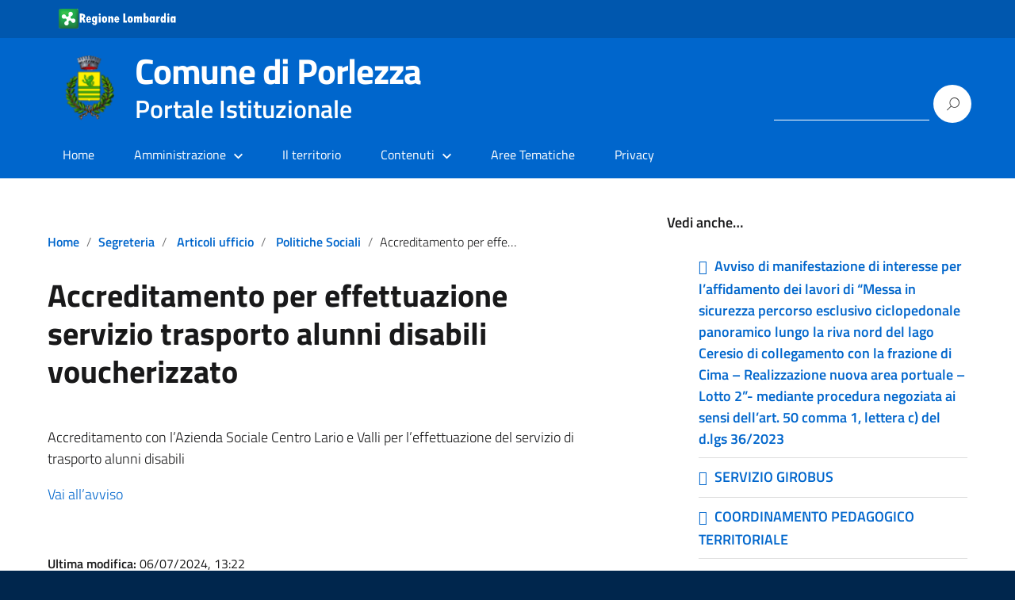

--- FILE ---
content_type: text/html; charset=UTF-8
request_url: https://www.comune.porlezza.co.it/articoli-ufficio/accreditamento-per-effettuazione-servizio-trasporto-alunni-disabili-voucherizzato/?lcp_page0=4
body_size: 23543
content:
<!DOCTYPE html> <html lang="it" prefix="og: https://ogp.me/ns#" dir="ltr" style="height: 100%;">     <head>       <meta charset="UTF-8" />       <meta name="viewport" content="width=device-width, initial-scale=1, shrink-to-fit=no">       <meta name='robots' content='index, follow, max-image-preview:large, max-snippet:-1, max-video-preview:-1' />  	<!-- This site is optimized with the Yoast SEO plugin v21.7 - https://yoast.com/wordpress/plugins/seo/ --> 	<title>Accreditamento per effettuazione servizio trasporto alunni disabili voucherizzato - Comune di Porlezza</title> 	<meta name="description" content="Accreditamento per effettuazione servizio trasporto alunni disabili voucherizzato - Comune di Porlezza" /> 	<link rel="canonical" href="https://www.comune.porlezza.co.it/articoli-ufficio/accreditamento-per-effettuazione-servizio-trasporto-alunni-disabili-voucherizzato/" /> 	<meta property="og:locale" content="it_IT" /> 	<meta property="og:type" content="article" /> 	<meta property="og:title" content="Accreditamento per effettuazione servizio trasporto alunni disabili voucherizzato - Comune di Porlezza" /> 	<meta property="og:description" content="Accreditamento per effettuazione servizio trasporto alunni disabili voucherizzato - Comune di Porlezza" /> 	<meta property="og:url" content="https://www.comune.porlezza.co.it/articoli-ufficio/accreditamento-per-effettuazione-servizio-trasporto-alunni-disabili-voucherizzato/" /> 	<meta property="og:site_name" content="Comune di Porlezza" /> 	<meta property="article:published_time" content="2021-07-20T11:33:38+00:00" /> 	<meta property="article:modified_time" content="2024-07-06T11:22:37+00:00" /> 	<meta property="og:image" content="https://www.comune.porlezza.co.it/wp-content/uploads/2020/08/logo_azienda.png" /> 	<meta property="og:image:width" content="422" /> 	<meta property="og:image:height" content="279" /> 	<meta property="og:image:type" content="image/png" /> 	<meta name="author" content="Segreteria" /> 	<meta name="twitter:label1" content="Scritto da" /> 	<meta name="twitter:data1" content="Segreteria" /> 	<script type="application/ld+json" class="yoast-schema-graph">{"@context":"https://schema.org","@graph":[{"@type":"Article","@id":"https://www.comune.porlezza.co.it/articoli-ufficio/accreditamento-per-effettuazione-servizio-trasporto-alunni-disabili-voucherizzato/#article","isPartOf":{"@id":"https://www.comune.porlezza.co.it/articoli-ufficio/accreditamento-per-effettuazione-servizio-trasporto-alunni-disabili-voucherizzato/"},"author":{"name":"Segreteria","@id":"https://www.comune.porlezza.co.it/#/schema/person/2e28cc566fe6f704fef0d12f8650b7f2"},"headline":"Accreditamento per effettuazione servizio trasporto alunni disabili voucherizzato","datePublished":"2021-07-20T11:33:38+00:00","dateModified":"2024-07-06T11:22:37+00:00","mainEntityOfPage":{"@id":"https://www.comune.porlezza.co.it/articoli-ufficio/accreditamento-per-effettuazione-servizio-trasporto-alunni-disabili-voucherizzato/"},"wordCount":29,"publisher":{"@id":"https://www.comune.porlezza.co.it/#organization"},"image":{"@id":"https://www.comune.porlezza.co.it/articoli-ufficio/accreditamento-per-effettuazione-servizio-trasporto-alunni-disabili-voucherizzato/#primaryimage"},"thumbnailUrl":"https://www.comune.porlezza.co.it/wp-content/uploads/2020/08/logo_azienda.png","articleSection":["Politiche Sociali","Articoli ufficio","Segreteria"],"inLanguage":"it-IT"},{"@type":"WebPage","@id":"https://www.comune.porlezza.co.it/articoli-ufficio/accreditamento-per-effettuazione-servizio-trasporto-alunni-disabili-voucherizzato/","url":"https://www.comune.porlezza.co.it/articoli-ufficio/accreditamento-per-effettuazione-servizio-trasporto-alunni-disabili-voucherizzato/","name":"Accreditamento per effettuazione servizio trasporto alunni disabili voucherizzato - Comune di Porlezza","isPartOf":{"@id":"https://www.comune.porlezza.co.it/#website"},"primaryImageOfPage":{"@id":"https://www.comune.porlezza.co.it/articoli-ufficio/accreditamento-per-effettuazione-servizio-trasporto-alunni-disabili-voucherizzato/#primaryimage"},"image":{"@id":"https://www.comune.porlezza.co.it/articoli-ufficio/accreditamento-per-effettuazione-servizio-trasporto-alunni-disabili-voucherizzato/#primaryimage"},"thumbnailUrl":"https://www.comune.porlezza.co.it/wp-content/uploads/2020/08/logo_azienda.png","datePublished":"2021-07-20T11:33:38+00:00","dateModified":"2024-07-06T11:22:37+00:00","description":"Accreditamento per effettuazione servizio trasporto alunni disabili voucherizzato - Comune di Porlezza","breadcrumb":{"@id":"https://www.comune.porlezza.co.it/articoli-ufficio/accreditamento-per-effettuazione-servizio-trasporto-alunni-disabili-voucherizzato/#breadcrumb"},"inLanguage":"it-IT","potentialAction":[{"@type":"ReadAction","target":["https://www.comune.porlezza.co.it/articoli-ufficio/accreditamento-per-effettuazione-servizio-trasporto-alunni-disabili-voucherizzato/"]}]},{"@type":"ImageObject","inLanguage":"it-IT","@id":"https://www.comune.porlezza.co.it/articoli-ufficio/accreditamento-per-effettuazione-servizio-trasporto-alunni-disabili-voucherizzato/#primaryimage","url":"https://www.comune.porlezza.co.it/wp-content/uploads/2020/08/logo_azienda.png","contentUrl":"https://www.comune.porlezza.co.it/wp-content/uploads/2020/08/logo_azienda.png","width":422,"height":279,"caption":"Logo Azienda"},{"@type":"BreadcrumbList","@id":"https://www.comune.porlezza.co.it/articoli-ufficio/accreditamento-per-effettuazione-servizio-trasporto-alunni-disabili-voucherizzato/#breadcrumb","itemListElement":[{"@type":"ListItem","position":1,"name":"Home","item":"https://www.comune.porlezza.co.it/"},{"@type":"ListItem","position":2,"name":"Articoli","item":"https://www.comune.porlezza.co.it/articoli/"},{"@type":"ListItem","position":3,"name":"Accreditamento per effettuazione servizio trasporto alunni disabili voucherizzato"}]},{"@type":"WebSite","@id":"https://www.comune.porlezza.co.it/#website","url":"https://www.comune.porlezza.co.it/","name":"Comune di Porlezza","description":"Portale Istituzionale","publisher":{"@id":"https://www.comune.porlezza.co.it/#organization"},"potentialAction":[{"@type":"SearchAction","target":{"@type":"EntryPoint","urlTemplate":"https://www.comune.porlezza.co.it/?s={search_term_string}"},"query-input":"required name=search_term_string"}],"inLanguage":"it-IT"},{"@type":"Organization","@id":"https://www.comune.porlezza.co.it/#organization","name":"Comune di Porlezza","url":"https://www.comune.porlezza.co.it/","logo":{"@type":"ImageObject","inLanguage":"it-IT","@id":"https://www.comune.porlezza.co.it/#/schema/logo/image/","url":"https://www.comune.porlezza.co.it/wp-content/uploads/stemma100.gif","contentUrl":"https://www.comune.porlezza.co.it/wp-content/uploads/stemma100.gif","width":76,"height":100,"caption":"Comune di Porlezza"},"image":{"@id":"https://www.comune.porlezza.co.it/#/schema/logo/image/"}},{"@type":"Person","@id":"https://www.comune.porlezza.co.it/#/schema/person/2e28cc566fe6f704fef0d12f8650b7f2","name":"Segreteria","image":{"@type":"ImageObject","inLanguage":"it-IT","@id":"https://www.comune.porlezza.co.it/#/schema/person/image/","url":"https://secure.gravatar.com/avatar/db6706afd64a5021d19ad01c7982fabe?s=96&d=mm&r=g","contentUrl":"https://secure.gravatar.com/avatar/db6706afd64a5021d19ad01c7982fabe?s=96&d=mm&r=g","caption":"Segreteria"}}]}</script> 	<!-- / Yoast SEO plugin. -->   <link rel="alternate" type="application/rss+xml" title="Comune di Porlezza &raquo; Feed" href="https://www.comune.porlezza.co.it/feed/" /> <link rel="alternate" type="application/rss+xml" title="Comune di Porlezza &raquo; Feed dei commenti" href="https://www.comune.porlezza.co.it/comments/feed/" /> <script id="wpp-js" src="https://www.comune.porlezza.co.it/wp-content/plugins/wordpress-popular-posts/assets/js/wpp.min.js?ver=7.3.3" data-sampling="0" data-sampling-rate="100" data-api-url="https://www.comune.porlezza.co.it/wp-json/wordpress-popular-posts" data-post-id="8731" data-token="098f6da585" data-lang="0" data-debug="0" type="text/javascript"></script> <script type="text/javascript">
window._wpemojiSettings = {"baseUrl":"https:\/\/s.w.org\/images\/core\/emoji\/14.0.0\/72x72\/","ext":".png","svgUrl":"https:\/\/s.w.org\/images\/core\/emoji\/14.0.0\/svg\/","svgExt":".svg","source":{"concatemoji":"https:\/\/www.comune.porlezza.co.it\/wp-includes\/js\/wp-emoji-release.min.js?ver=5e88ea900631d06c2c5f98ed4d74e9d3"}};
/*! This file is auto-generated */
!function(e,a,t){var n,r,o,i=a.createElement("canvas"),p=i.getContext&&i.getContext("2d");function s(e,t){p.clearRect(0,0,i.width,i.height),p.fillText(e,0,0);e=i.toDataURL();return p.clearRect(0,0,i.width,i.height),p.fillText(t,0,0),e===i.toDataURL()}function c(e){var t=a.createElement("script");t.src=e,t.defer=t.type="text/javascript",a.getElementsByTagName("head")[0].appendChild(t)}for(o=Array("flag","emoji"),t.supports={everything:!0,everythingExceptFlag:!0},r=0;r<o.length;r++)t.supports[o[r]]=function(e){if(p&&p.fillText)switch(p.textBaseline="top",p.font="600 32px Arial",e){case"flag":return s("\ud83c\udff3\ufe0f\u200d\u26a7\ufe0f","\ud83c\udff3\ufe0f\u200b\u26a7\ufe0f")?!1:!s("\ud83c\uddfa\ud83c\uddf3","\ud83c\uddfa\u200b\ud83c\uddf3")&&!s("\ud83c\udff4\udb40\udc67\udb40\udc62\udb40\udc65\udb40\udc6e\udb40\udc67\udb40\udc7f","\ud83c\udff4\u200b\udb40\udc67\u200b\udb40\udc62\u200b\udb40\udc65\u200b\udb40\udc6e\u200b\udb40\udc67\u200b\udb40\udc7f");case"emoji":return!s("\ud83e\udef1\ud83c\udffb\u200d\ud83e\udef2\ud83c\udfff","\ud83e\udef1\ud83c\udffb\u200b\ud83e\udef2\ud83c\udfff")}return!1}(o[r]),t.supports.everything=t.supports.everything&&t.supports[o[r]],"flag"!==o[r]&&(t.supports.everythingExceptFlag=t.supports.everythingExceptFlag&&t.supports[o[r]]);t.supports.everythingExceptFlag=t.supports.everythingExceptFlag&&!t.supports.flag,t.DOMReady=!1,t.readyCallback=function(){t.DOMReady=!0},t.supports.everything||(n=function(){t.readyCallback()},a.addEventListener?(a.addEventListener("DOMContentLoaded",n,!1),e.addEventListener("load",n,!1)):(e.attachEvent("onload",n),a.attachEvent("onreadystatechange",function(){"complete"===a.readyState&&t.readyCallback()})),(e=t.source||{}).concatemoji?c(e.concatemoji):e.wpemoji&&e.twemoji&&(c(e.twemoji),c(e.wpemoji)))}(window,document,window._wpemojiSettings);
</script> <style type="text/css"> img.wp-smiley, img.emoji { 	display: inline !important; 	border: none !important; 	box-shadow: none !important; 	height: 1em !important; 	width: 1em !important; 	margin: 0 0.07em !important; 	vertical-align: -0.1em !important; 	background: none !important; 	padding: 0 !important; } </style> 	<link rel='stylesheet' id='ts-poll-block-css' href='https://www.comune.porlezza.co.it/wp-content/plugins/poll-wp/admin/css/block.css?ver=5e88ea900631d06c2c5f98ed4d74e9d3' type='text/css' media='all' /> <link rel='stylesheet' id='pt-cv-public-style-css' href='https://www.comune.porlezza.co.it/wp-content/plugins/content-views-query-and-display-post-page/public/assets/css/cv.css?ver=4.2' type='text/css' media='all' /> <link rel='stylesheet' id='wp-block-library-css' href='https://www.comune.porlezza.co.it/wp-includes/css/dist/block-library/style.min.css?ver=5e88ea900631d06c2c5f98ed4d74e9d3' type='text/css' media='all' /> <style id='trebimeteo-flex-style-inline-css' type='text/css'> .wp-block-trebimeteo-flex *{box-sizing:border-box}.wp-block-trebimeteo-flex .wp-block-trebimeteo-flex-header{color:inherit;font-weight:bolder;padding:.3em}.wp-block-trebimeteo-flex .wp-block-trebimeteo-flex-footer{display:flex;flex-direction:row;justify-content:space-between}.wp-block-trebimeteo-flex .wp-block-trebimeteo-flex-footer a,.wp-block-trebimeteo-flex .wp-block-trebimeteo-flex-footer a:hover{color:inherit}.wp-block-trebimeteo-flex .wp-block-trebimeteo-flex-footer div{padding:.3em}.wp-block-trebimeteo-flex .wp-block-trebimeteo-flex-body{display:flex;flex-direction:var(--3b-meteo--flex-body--direction,column);flex-wrap:var(--3b-meteo--flex-body--wrap,nowrap)}.wp-block-trebimeteo-flex.is-style-grid{--3b-meteo--flex-body--direction:row;--3b-meteo--flex-body--wrap:wrap}.wp-block-trebimeteo-flex.is-stacked-on-mobile.is-style-grid{--3b-meteo--flex-body--direction:column}@media(min-width:500px){.wp-block-trebimeteo-flex.is-stacked-on-mobile.is-style-grid{--3b-meteo--flex-body--direction:row}}.wp-block-trebimeteo-flex:not(.is-style-grid){--3b--day-flex-basis:auto}.wp-block-trebimeteo-day{display:flex;flex-direction:column;flex-grow:1;justify-content:var(--3b-meteo--day--justify-content,center);max-width:100%}.wp-block-trebimeteo-day *{box-sizing:border-box}.wp-block-trebimeteo-day .w3bData{-ms-grid-row-align:var(--3b-meteo--day--date-align,stretch);align-self:var(--3b-meteo--day--date-align,stretch)}.wp-block-trebimeteo-day .w3bSimbolo{-ms-grid-row-align:var(--3b-meteo--day--image-align,initial);align-self:var(--3b-meteo--day--image-align,initial)}.wp-block-trebimeteo-day .w3bRainLabel,.wp-block-trebimeteo-day .w3bTempMaxLabel,.wp-block-trebimeteo-day .w3bTempMinLabel,.wp-block-trebimeteo-day .w3bVentiLabel,.wp-block-trebimeteo-day .w3bVentiUnit{margin-right:.4em}.wp-block-trebimeteo-day .w3bVentiUnit{margin-left:.5em}.wp-block-trebimeteo-day .w3bSimbolo{min-height:2.5em;min-width:2.5em}.wp-block-trebimeteo-day .w3bTempMinMax{min-width:-webkit-max-content;min-width:-moz-max-content;min-width:max-content}.wp-block-trebimeteo-day.has-text-align-center{--3b-meteo--day-body--align-self:center}.wp-block-trebimeteo-day.has-text-align-right{--3b-meteo--day-body--align-self:flex-end}.wp-block-trebimeteo-day.is-style-vertical-inverted{--3b-meteo--day-body--direction:column-reverse}.wp-block-trebimeteo-day.is-style-horizontal{--3b-meteo--day--justify-content:flex-start;--3b-meteo--day-body--direction:row}.wp-block-trebimeteo-day.is-style-horizontal-inverted{--3b-meteo--day--justify-content:flex-start;--3b-meteo--day-body--direction:row-reverse}.wp-block-trebimeteo-day .is-image-align-start{--3b-meteo--day--image-align:flex-start}.wp-block-trebimeteo-day .is-image-align-center{--3b-meteo--day--image-align:center}.wp-block-trebimeteo-day .is-image-align-end{--3b-meteo--day--image-align:flex-end}.wp-block-trebimeteo-day .wp-block-trebimeteo-day-body{align-self:var(--3b-meteo--day-body--align-self,flex-start);display:flex;flex-direction:var(--3b-meteo--day-body--direction,column);justify-content:var(--3b-meteo--day-body--justify-content,flex-start);margin-block:auto}  </style> <link rel='stylesheet' id='at-sezioni-block-style-css' href='https://www.comune.porlezza.co.it/wp-content/plugins/amministrazione-trasparente/includes/css/gutenberg-page-widget.css?ver=1758618932' type='text/css' media='all' /> <style id='create-block-ea-blocks-style-inline-css' type='text/css'> .wp-block-create-block-ea-blocks{background-color:#21759b;color:#fff;padding:2px}  </style> <style id='ea-blocks-ea-fullcalendar-style-inline-css' type='text/css'> .wp-block-create-block-ea-blocks{background-color:#21759b;color:#fff;padding:2px}  </style> <style id='safe-svg-svg-icon-style-inline-css' type='text/css'> .safe-svg-cover{text-align:center}.safe-svg-cover .safe-svg-inside{display:inline-block;max-width:100%}.safe-svg-cover svg{height:100%;max-height:100%;max-width:100%;width:100%}  </style> <link rel='stylesheet' id='peds-sidebar-css-css' href='https://www.comune.porlezza.co.it/wp-content/plugins/post-expire-date-sidebar/expire.css?ver=5e88ea900631d06c2c5f98ed4d74e9d3' type='text/css' media='all' /> <link rel='stylesheet' id='fontawesome-free-css' href='https://www.comune.porlezza.co.it/wp-content/plugins/getwid/vendors/fontawesome-free/css/all.min.css?ver=5.5.0' type='text/css' media='all' /> <link rel='stylesheet' id='slick-css' href='https://www.comune.porlezza.co.it/wp-content/plugins/getwid/vendors/slick/slick/slick.min.css?ver=1.9.0' type='text/css' media='all' /> <link rel='stylesheet' id='slick-theme-css' href='https://www.comune.porlezza.co.it/wp-content/plugins/getwid/vendors/slick/slick/slick-theme.min.css?ver=1.9.0' type='text/css' media='all' /> <link rel='stylesheet' id='mp-fancybox-css' href='https://www.comune.porlezza.co.it/wp-content/plugins/getwid/vendors/mp-fancybox/jquery.fancybox.min.css?ver=3.5.7-mp.1' type='text/css' media='all' /> <link rel='stylesheet' id='getwid-blocks-css' href='https://www.comune.porlezza.co.it/wp-content/plugins/getwid/assets/css/blocks.style.css?ver=2.1.2' type='text/css' media='all' /> <style id='getwid-blocks-inline-css' type='text/css'> .wp-block-getwid-section .wp-block-getwid-section__wrapper .wp-block-getwid-section__inner-wrapper{max-width: 640px;} </style> <link rel='stylesheet' id='classic-theme-styles-css' href='https://www.comune.porlezza.co.it/wp-includes/css/classic-themes.min.css?ver=5e88ea900631d06c2c5f98ed4d74e9d3' type='text/css' media='all' /> <style id='global-styles-inline-css' type='text/css'> body{--wp--preset--color--black: #000000;--wp--preset--color--cyan-bluish-gray: #abb8c3;--wp--preset--color--white: #ffffff;--wp--preset--color--pale-pink: #f78da7;--wp--preset--color--vivid-red: #cf2e2e;--wp--preset--color--luminous-vivid-orange: #ff6900;--wp--preset--color--luminous-vivid-amber: #fcb900;--wp--preset--color--light-green-cyan: #7bdcb5;--wp--preset--color--vivid-green-cyan: #00d084;--wp--preset--color--pale-cyan-blue: #8ed1fc;--wp--preset--color--vivid-cyan-blue: #0693e3;--wp--preset--color--vivid-purple: #9b51e0;--wp--preset--color--blu: #004d99;--wp--preset--color--grigioscuro: #3d4955;--wp--preset--color--bluscuro: #17324d;--wp--preset--color--azzurro: #0073e6;--wp--preset--color--grigio: #5c6f82;--wp--preset--color--grigiochiaro: #94a1ae;--wp--preset--color--verde: #00cc85;--wp--preset--color--rosso: #f73e5a;--wp--preset--color--arancione: #ff9900;--wp--preset--color--argento: #eef0f6;--wp--preset--color--bianco: #ffffff;--wp--preset--gradient--vivid-cyan-blue-to-vivid-purple: linear-gradient(135deg,rgba(6,147,227,1) 0%,rgb(155,81,224) 100%);--wp--preset--gradient--light-green-cyan-to-vivid-green-cyan: linear-gradient(135deg,rgb(122,220,180) 0%,rgb(0,208,130) 100%);--wp--preset--gradient--luminous-vivid-amber-to-luminous-vivid-orange: linear-gradient(135deg,rgba(252,185,0,1) 0%,rgba(255,105,0,1) 100%);--wp--preset--gradient--luminous-vivid-orange-to-vivid-red: linear-gradient(135deg,rgba(255,105,0,1) 0%,rgb(207,46,46) 100%);--wp--preset--gradient--very-light-gray-to-cyan-bluish-gray: linear-gradient(135deg,rgb(238,238,238) 0%,rgb(169,184,195) 100%);--wp--preset--gradient--cool-to-warm-spectrum: linear-gradient(135deg,rgb(74,234,220) 0%,rgb(151,120,209) 20%,rgb(207,42,186) 40%,rgb(238,44,130) 60%,rgb(251,105,98) 80%,rgb(254,248,76) 100%);--wp--preset--gradient--blush-light-purple: linear-gradient(135deg,rgb(255,206,236) 0%,rgb(152,150,240) 100%);--wp--preset--gradient--blush-bordeaux: linear-gradient(135deg,rgb(254,205,165) 0%,rgb(254,45,45) 50%,rgb(107,0,62) 100%);--wp--preset--gradient--luminous-dusk: linear-gradient(135deg,rgb(255,203,112) 0%,rgb(199,81,192) 50%,rgb(65,88,208) 100%);--wp--preset--gradient--pale-ocean: linear-gradient(135deg,rgb(255,245,203) 0%,rgb(182,227,212) 50%,rgb(51,167,181) 100%);--wp--preset--gradient--electric-grass: linear-gradient(135deg,rgb(202,248,128) 0%,rgb(113,206,126) 100%);--wp--preset--gradient--midnight: linear-gradient(135deg,rgb(2,3,129) 0%,rgb(40,116,252) 100%);--wp--preset--duotone--dark-grayscale: url('#wp-duotone-dark-grayscale');--wp--preset--duotone--grayscale: url('#wp-duotone-grayscale');--wp--preset--duotone--purple-yellow: url('#wp-duotone-purple-yellow');--wp--preset--duotone--blue-red: url('#wp-duotone-blue-red');--wp--preset--duotone--midnight: url('#wp-duotone-midnight');--wp--preset--duotone--magenta-yellow: url('#wp-duotone-magenta-yellow');--wp--preset--duotone--purple-green: url('#wp-duotone-purple-green');--wp--preset--duotone--blue-orange: url('#wp-duotone-blue-orange');--wp--preset--font-size--small: 14px;--wp--preset--font-size--medium: 22px;--wp--preset--font-size--large: 36px;--wp--preset--font-size--x-large: 42px;--wp--preset--font-size--normal: 18px;--wp--preset--font-size--big: 32px;--wp--preset--spacing--20: 0.44rem;--wp--preset--spacing--30: 0.67rem;--wp--preset--spacing--40: 1rem;--wp--preset--spacing--50: 1.5rem;--wp--preset--spacing--60: 2.25rem;--wp--preset--spacing--70: 3.38rem;--wp--preset--spacing--80: 5.06rem;--wp--preset--shadow--natural: 6px 6px 9px rgba(0, 0, 0, 0.2);--wp--preset--shadow--deep: 12px 12px 50px rgba(0, 0, 0, 0.4);--wp--preset--shadow--sharp: 6px 6px 0px rgba(0, 0, 0, 0.2);--wp--preset--shadow--outlined: 6px 6px 0px -3px rgba(255, 255, 255, 1), 6px 6px rgba(0, 0, 0, 1);--wp--preset--shadow--crisp: 6px 6px 0px rgba(0, 0, 0, 1);}:where(.is-layout-flex){gap: 0.5em;}body .is-layout-flow > .alignleft{float: left;margin-inline-start: 0;margin-inline-end: 2em;}body .is-layout-flow > .alignright{float: right;margin-inline-start: 2em;margin-inline-end: 0;}body .is-layout-flow > .aligncenter{margin-left: auto !important;margin-right: auto !important;}body .is-layout-constrained > .alignleft{float: left;margin-inline-start: 0;margin-inline-end: 2em;}body .is-layout-constrained > .alignright{float: right;margin-inline-start: 2em;margin-inline-end: 0;}body .is-layout-constrained > .aligncenter{margin-left: auto !important;margin-right: auto !important;}body .is-layout-constrained > :where(:not(.alignleft):not(.alignright):not(.alignfull)){max-width: var(--wp--style--global--content-size);margin-left: auto !important;margin-right: auto !important;}body .is-layout-constrained > .alignwide{max-width: var(--wp--style--global--wide-size);}body .is-layout-flex{display: flex;}body .is-layout-flex{flex-wrap: wrap;align-items: center;}body .is-layout-flex > *{margin: 0;}:where(.wp-block-columns.is-layout-flex){gap: 2em;}.has-black-color{color: var(--wp--preset--color--black) !important;}.has-cyan-bluish-gray-color{color: var(--wp--preset--color--cyan-bluish-gray) !important;}.has-white-color{color: var(--wp--preset--color--white) !important;}.has-pale-pink-color{color: var(--wp--preset--color--pale-pink) !important;}.has-vivid-red-color{color: var(--wp--preset--color--vivid-red) !important;}.has-luminous-vivid-orange-color{color: var(--wp--preset--color--luminous-vivid-orange) !important;}.has-luminous-vivid-amber-color{color: var(--wp--preset--color--luminous-vivid-amber) !important;}.has-light-green-cyan-color{color: var(--wp--preset--color--light-green-cyan) !important;}.has-vivid-green-cyan-color{color: var(--wp--preset--color--vivid-green-cyan) !important;}.has-pale-cyan-blue-color{color: var(--wp--preset--color--pale-cyan-blue) !important;}.has-vivid-cyan-blue-color{color: var(--wp--preset--color--vivid-cyan-blue) !important;}.has-vivid-purple-color{color: var(--wp--preset--color--vivid-purple) !important;}.has-black-background-color{background-color: var(--wp--preset--color--black) !important;}.has-cyan-bluish-gray-background-color{background-color: var(--wp--preset--color--cyan-bluish-gray) !important;}.has-white-background-color{background-color: var(--wp--preset--color--white) !important;}.has-pale-pink-background-color{background-color: var(--wp--preset--color--pale-pink) !important;}.has-vivid-red-background-color{background-color: var(--wp--preset--color--vivid-red) !important;}.has-luminous-vivid-orange-background-color{background-color: var(--wp--preset--color--luminous-vivid-orange) !important;}.has-luminous-vivid-amber-background-color{background-color: var(--wp--preset--color--luminous-vivid-amber) !important;}.has-light-green-cyan-background-color{background-color: var(--wp--preset--color--light-green-cyan) !important;}.has-vivid-green-cyan-background-color{background-color: var(--wp--preset--color--vivid-green-cyan) !important;}.has-pale-cyan-blue-background-color{background-color: var(--wp--preset--color--pale-cyan-blue) !important;}.has-vivid-cyan-blue-background-color{background-color: var(--wp--preset--color--vivid-cyan-blue) !important;}.has-vivid-purple-background-color{background-color: var(--wp--preset--color--vivid-purple) !important;}.has-black-border-color{border-color: var(--wp--preset--color--black) !important;}.has-cyan-bluish-gray-border-color{border-color: var(--wp--preset--color--cyan-bluish-gray) !important;}.has-white-border-color{border-color: var(--wp--preset--color--white) !important;}.has-pale-pink-border-color{border-color: var(--wp--preset--color--pale-pink) !important;}.has-vivid-red-border-color{border-color: var(--wp--preset--color--vivid-red) !important;}.has-luminous-vivid-orange-border-color{border-color: var(--wp--preset--color--luminous-vivid-orange) !important;}.has-luminous-vivid-amber-border-color{border-color: var(--wp--preset--color--luminous-vivid-amber) !important;}.has-light-green-cyan-border-color{border-color: var(--wp--preset--color--light-green-cyan) !important;}.has-vivid-green-cyan-border-color{border-color: var(--wp--preset--color--vivid-green-cyan) !important;}.has-pale-cyan-blue-border-color{border-color: var(--wp--preset--color--pale-cyan-blue) !important;}.has-vivid-cyan-blue-border-color{border-color: var(--wp--preset--color--vivid-cyan-blue) !important;}.has-vivid-purple-border-color{border-color: var(--wp--preset--color--vivid-purple) !important;}.has-vivid-cyan-blue-to-vivid-purple-gradient-background{background: var(--wp--preset--gradient--vivid-cyan-blue-to-vivid-purple) !important;}.has-light-green-cyan-to-vivid-green-cyan-gradient-background{background: var(--wp--preset--gradient--light-green-cyan-to-vivid-green-cyan) !important;}.has-luminous-vivid-amber-to-luminous-vivid-orange-gradient-background{background: var(--wp--preset--gradient--luminous-vivid-amber-to-luminous-vivid-orange) !important;}.has-luminous-vivid-orange-to-vivid-red-gradient-background{background: var(--wp--preset--gradient--luminous-vivid-orange-to-vivid-red) !important;}.has-very-light-gray-to-cyan-bluish-gray-gradient-background{background: var(--wp--preset--gradient--very-light-gray-to-cyan-bluish-gray) !important;}.has-cool-to-warm-spectrum-gradient-background{background: var(--wp--preset--gradient--cool-to-warm-spectrum) !important;}.has-blush-light-purple-gradient-background{background: var(--wp--preset--gradient--blush-light-purple) !important;}.has-blush-bordeaux-gradient-background{background: var(--wp--preset--gradient--blush-bordeaux) !important;}.has-luminous-dusk-gradient-background{background: var(--wp--preset--gradient--luminous-dusk) !important;}.has-pale-ocean-gradient-background{background: var(--wp--preset--gradient--pale-ocean) !important;}.has-electric-grass-gradient-background{background: var(--wp--preset--gradient--electric-grass) !important;}.has-midnight-gradient-background{background: var(--wp--preset--gradient--midnight) !important;}.has-small-font-size{font-size: var(--wp--preset--font-size--small) !important;}.has-medium-font-size{font-size: var(--wp--preset--font-size--medium) !important;}.has-large-font-size{font-size: var(--wp--preset--font-size--large) !important;}.has-x-large-font-size{font-size: var(--wp--preset--font-size--x-large) !important;} .wp-block-navigation a:where(:not(.wp-element-button)){color: inherit;} :where(.wp-block-columns.is-layout-flex){gap: 2em;} .wp-block-pullquote{font-size: 1.5em;line-height: 1.6;} </style> <link rel='stylesheet' id='pb-accordion-blocks-style-css' href='https://www.comune.porlezza.co.it/wp-content/plugins/accordion-blocks/build/index.css?ver=1.5.0' type='text/css' media='all' /> <link rel='stylesheet' id='contact-form-7-css' href='https://www.comune.porlezza.co.it/wp-content/plugins/contact-form-7/includes/css/styles.css?ver=5.8.7' type='text/css' media='all' /> <link rel='stylesheet' id='da-frontend-css' href='https://www.comune.porlezza.co.it/wp-content/plugins/download-attachments/css/frontend.css?ver=1.3.1' type='text/css' media='all' /> <link rel='stylesheet' id='drawit-css-css' href='https://www.comune.porlezza.co.it/wp-content/plugins/drawit/css/drawit.min.css?ver=1.1.3' type='text/css' media='all' /> <link rel='stylesheet' id='ts-poll-public-css' href='https://www.comune.porlezza.co.it/wp-content/plugins/poll-wp/public/css/ts_poll-public.css?ver=2.5.2' type='text/css' media='all' /> <link rel='stylesheet' id='ts-poll-fonts-css' href='https://www.comune.porlezza.co.it/wp-content/plugins/poll-wp/fonts/ts_poll-fonts.css?ver=2.5.2' type='text/css' media='all' /> <link rel='stylesheet' id='searchandfilter-css' href='https://www.comune.porlezza.co.it/wp-content/plugins/search-filter/style.css?ver=1' type='text/css' media='all' /> <link rel='stylesheet' id='sow-headline-default-55b8108a1c37-css' href='https://www.comune.porlezza.co.it/wp-content/uploads/siteorigin-widgets/sow-headline-default-55b8108a1c37.css?ver=5e88ea900631d06c2c5f98ed4d74e9d3' type='text/css' media='all' /> <link rel='stylesheet' id='rt-fontawsome-css' href='https://www.comune.porlezza.co.it/wp-content/plugins/the-post-grid/assets/vendor/font-awesome/css/font-awesome.min.css?ver=7.8.4' type='text/css' media='all' /> <link rel='stylesheet' id='rt-flaticon-css' href='https://www.comune.porlezza.co.it/wp-content/plugins/the-post-grid/assets/vendor/flaticon/flaticon_the_post_grid.css?ver=7.8.4' type='text/css' media='all' /> <link rel='stylesheet' id='rt-tpg-css' href='https://www.comune.porlezza.co.it/wp-content/plugins/the-post-grid/assets/css/thepostgrid.min.css?ver=7.8.4' type='text/css' media='all' /> <link rel='stylesheet' id='dashicons-css' href='https://www.comune.porlezza.co.it/wp-includes/css/dashicons.min.css?ver=5e88ea900631d06c2c5f98ed4d74e9d3' type='text/css' media='all' /> <link rel='stylesheet' id='wpmf-singleimage-popup-style-css' href='https://www.comune.porlezza.co.it/wp-content/plugins/wp-media-folder/assets/css/display-gallery/magnific-popup.css?ver=0.9.9' type='text/css' media='all' /> <link rel='stylesheet' id='cmplz-general-css' href='https://www.comune.porlezza.co.it/wp-content/plugins/complianz-gdpr/assets/css/cookieblocker.min.css?ver=1758618953' type='text/css' media='all' /> <link rel='stylesheet' id='wordpress-popular-posts-css-css' href='https://www.comune.porlezza.co.it/wp-content/plugins/wordpress-popular-posts/assets/css/wpp.css?ver=7.3.3' type='text/css' media='all' /> <link rel='stylesheet' id='lineawesome-icon-min-css' href='https://www.comune.porlezza.co.it/wp-content/themes/design-italia/lib/bootstrap-italia/css/line-awesome.min.css?ver=5e88ea900631d06c2c5f98ed4d74e9d3' type='text/css' media='all' /> <link rel='stylesheet' id='bootstrap-italia-min-css' href='https://www.comune.porlezza.co.it/wp-content/themes/design-italia/lib/bootstrap-italia/css/bootstrap-italia.min.css?ver=5e88ea900631d06c2c5f98ed4d74e9d3' type='text/css' media='all' /> <link rel='stylesheet' id='bootstrap-italia-map-css' href='https://www.comune.porlezza.co.it/wp-content/themes/design-italia/lib/bootstrap-italia/css/bootstrap-italia.min.css.map?ver=5e88ea900631d06c2c5f98ed4d74e9d3' type='text/css' media='all' /> <link rel='stylesheet' id='bootstrap-italia-icon-font-css' href='https://www.comune.porlezza.co.it/wp-content/themes/design-italia/lib/bootstrap-italia/css/italia-icon-font.css?ver=5e88ea900631d06c2c5f98ed4d74e9d3' type='text/css' media='all' /> <link rel='stylesheet' id='general-style-css' href='https://www.comune.porlezza.co.it/wp-content/themes/design-italia/style.css?ver=5e88ea900631d06c2c5f98ed4d74e9d3' type='text/css' media='all' /> <style id='kadence-blocks-global-variables-inline-css' type='text/css'> :root {--global-kb-font-size-sm:clamp(0.8rem, 0.73rem + 0.217vw, 0.9rem);--global-kb-font-size-md:clamp(1.1rem, 0.995rem + 0.326vw, 1.25rem);--global-kb-font-size-lg:clamp(1.75rem, 1.576rem + 0.543vw, 2rem);--global-kb-font-size-xl:clamp(2.25rem, 1.728rem + 1.63vw, 3rem);--global-kb-font-size-xxl:clamp(2.5rem, 1.456rem + 3.26vw, 4rem);--global-kb-font-size-xxxl:clamp(2.75rem, 0.489rem + 7.065vw, 6rem);}:root {--global-palette1: #3182CE;--global-palette2: #2B6CB0;--global-palette3: #1A202C;--global-palette4: #2D3748;--global-palette5: #4A5568;--global-palette6: #718096;--global-palette7: #EDF2F7;--global-palette8: #F7FAFC;--global-palette9: #ffffff;} </style> <!--n2css--><!--n2js--><script type='text/javascript' id='jquery-core-js-extra'>
/* <![CDATA[ */
var SDT_DATA = {"ajaxurl":"https:\/\/www.comune.porlezza.co.it\/wp-admin\/admin-ajax.php","siteUrl":"https:\/\/www.comune.porlezza.co.it\/","pluginsUrl":"https:\/\/www.comune.porlezza.co.it\/wp-content\/plugins","isAdmin":""};
/* ]]> */
</script> <script type='text/javascript' src='https://www.comune.porlezza.co.it/wp-includes/js/jquery/jquery.min.js?ver=3.6.4' id='jquery-core-js'></script> <script type='text/javascript' src='https://www.comune.porlezza.co.it/wp-includes/js/jquery/jquery-migrate.min.js?ver=3.4.0' id='jquery-migrate-js'></script> <script type='text/javascript' src='https://www.comune.porlezza.co.it/wp-includes/js/dist/vendor/wp-polyfill-inert.min.js?ver=3.1.2' id='wp-polyfill-inert-js'></script> <script type='text/javascript' src='https://www.comune.porlezza.co.it/wp-includes/js/dist/vendor/regenerator-runtime.min.js?ver=0.13.11' id='regenerator-runtime-js'></script> <script type='text/javascript' src='https://www.comune.porlezza.co.it/wp-includes/js/dist/vendor/wp-polyfill.min.js?ver=3.15.0' id='wp-polyfill-js'></script> <script type='text/javascript' src='https://www.comune.porlezza.co.it/wp-includes/js/dist/vendor/react.min.js?ver=18.2.0' id='react-js'></script> <script type='text/javascript' src='https://www.comune.porlezza.co.it/wp-includes/js/dist/vendor/react-dom.min.js?ver=18.2.0' id='react-dom-js'></script> <script type='text/javascript' src='https://www.comune.porlezza.co.it/wp-includes/js/dist/escape-html.min.js?ver=03e27a7b6ae14f7afaa6' id='wp-escape-html-js'></script> <script type='text/javascript' src='https://www.comune.porlezza.co.it/wp-includes/js/dist/element.min.js?ver=b3bda690cfc516378771' id='wp-element-js'></script> <script type='text/javascript' id='trebimeteo-flex-script-js-extra'>
/* <![CDATA[ */
var trebimeteoData = {"url":"https:\/\/www.comune.porlezza.co.it\/wp-json\/trebimeteo\/v1\/proxy","nonce":"098f6da585"};
/* ]]> */
</script> <script type='text/javascript' src='https://www.comune.porlezza.co.it/wp-content/plugins/3b-meteo/blocks/flex/build/script.js?ver=2d7a52e082fcdbd137d5' id='trebimeteo-flex-script-js'></script> <script type='text/javascript' src='https://www.comune.porlezza.co.it/wp-content/plugins/poll-wp/public/js/vue.js?ver=2.5.2' id='ts-poll-vue-js'></script> <script type='text/javascript' id='ts-poll-public-js-extra'>
/* <![CDATA[ */
var tsPollData = {"root_url":"https:\/\/www.comune.porlezza.co.it\/wp-json\/","nonce":"098f6da585"};
/* ]]> */
</script> <script type='text/javascript' src='https://www.comune.porlezza.co.it/wp-content/plugins/poll-wp/public/js/ts_poll-public.js?ver=2.5.2' id='ts-poll-public-js'></script> <script type='text/javascript' src='https://www.comune.porlezza.co.it/wp-content/plugins/stop-user-enumeration/frontend/js/frontend.js?ver=1.6.1' id='stop-user-enumeration-js'></script> <script type='text/javascript' src='https://www.comune.porlezza.co.it/wp-content/plugins/wp-media-folder/assets/js/single_image_lightbox/single_image_lightbox.js?ver=6.1.5' id='wpmf-singleimage-lightbox-js'></script> <script type='text/javascript' id='quicktags-js-extra'>
/* <![CDATA[ */
var quicktagsL10n = {"closeAllOpenTags":"Chiudi tutti i tag aperti","closeTags":"chiudi tag","enterURL":"Inserisci l'URL","enterImageURL":"Inserisci l'URL dell'immagine","enterImageDescription":"Inserisci una descrizione per l'immagine","textdirection":"direzione del testo","toggleTextdirection":"Inverti direzione del testo dell'editor","dfw":"Modalit\u00e0 di scrittura senza distrazioni","strong":"Grassetto","strongClose":"Chiudi il tag bold","em":"Corsivo","emClose":"Chiudi il tag corsivo","link":"Inserisci link","blockquote":"Citazione","blockquoteClose":"Chiudi il tag citazione","del":"Testo eliminato (barrato)","delClose":"Chiudi il tag di testo eliminato","ins":"Testo inserito","insClose":"Chiudi il tag di testo","image":"Inserisci immagine","ul":"Elenco puntato","ulClose":"Chiudi il tag di elenco puntato","ol":"Elenco numerato","olClose":"Chiudi il tag di elenco numerato","li":"Voce in elenco","liClose":"Chiudi il tag di voce in elenco","code":"Codice","codeClose":"Chiudi il tag code","more":"Inserisci il tag Leggi tutto"};
/* ]]> */
</script> <script type='text/javascript' src='https://www.comune.porlezza.co.it/wp-includes/js/quicktags.min.js?ver=5e88ea900631d06c2c5f98ed4d74e9d3' id='quicktags-js'></script> <script type='text/javascript' id='quicktags_drawit-js-extra'>
/* <![CDATA[ */
var drawitFE = {"mediaupload":"https:\/\/www.comune.porlezza.co.it\/wp-admin\/\/media-upload.php"};
/* ]]> */
</script> <script type='text/javascript' src='https://www.comune.porlezza.co.it/wp-content/plugins/drawit/js/qt-btn.js?ver=1.1.3' id='quicktags_drawit-js'></script> <link rel="https://api.w.org/" href="https://www.comune.porlezza.co.it/wp-json/" /><link rel="alternate" type="application/json" href="https://www.comune.porlezza.co.it/wp-json/wp/v2/posts/8731" /><link rel="EditURI" type="application/rsd+xml" title="RSD" href="https://www.comune.porlezza.co.it/xmlrpc.php?rsd" /> <link rel="wlwmanifest" type="application/wlwmanifest+xml" href="https://www.comune.porlezza.co.it/wp-includes/wlwmanifest.xml" />  <link rel='shortlink' href='https://www.comune.porlezza.co.it/?p=8731' /> <link rel="alternate" type="application/json+oembed" href="https://www.comune.porlezza.co.it/wp-json/oembed/1.0/embed?url=https%3A%2F%2Fwww.comune.porlezza.co.it%2Farticoli-ufficio%2Faccreditamento-per-effettuazione-servizio-trasporto-alunni-disabili-voucherizzato%2F" /> <link rel="alternate" type="text/xml+oembed" href="https://www.comune.porlezza.co.it/wp-json/oembed/1.0/embed?url=https%3A%2F%2Fwww.comune.porlezza.co.it%2Farticoli-ufficio%2Faccreditamento-per-effettuazione-servizio-trasporto-alunni-disabili-voucherizzato%2F&#038;format=xml" />         <script type="text/javascript">
            (function () {
                window.lsow_fs = {can_use_premium_code: false};
            })();
        </script>                 <style>             :root {                 --tpg-primary-color: #0d6efd;                 --tpg-secondary-color: #0654c4;                 --tpg-primary-light: #c4d0ff             }                          body .rt-tpg-container .rt-loading,             body #bottom-script-loader .rt-ball-clip-rotate {                 color: #0367bf !important;             }                      </style> 		<style id="wpfd_custom_css"></style>			<style>.cmplz-hidden { 					display: none !important; 				}</style>            <style id="wpp-loading-animation-styles">@-webkit-keyframes bgslide{from{background-position-x:0}to{background-position-x:-200%}}@keyframes bgslide{from{background-position-x:0}to{background-position-x:-200%}}.wpp-widget-block-placeholder,.wpp-shortcode-placeholder{margin:0 auto;width:60px;height:3px;background:#dd3737;background:linear-gradient(90deg,#dd3737 0%,#571313 10%,#dd3737 100%);background-size:200% auto;border-radius:3px;-webkit-animation:bgslide 1s infinite linear;animation:bgslide 1s infinite linear}</style>              <meta property="og:locale" content="it_IT" /><meta property="og:type" content="article" /><meta property="og:title" content="Accreditamento per effettuazione servizio trasporto alunni disabili voucherizzato | Comune di Porlezza" /><meta property="og:description" content="Accreditamento con l&#039;Azienda Sociale Centro Lario e Valli per l&#039;effettuazione del servizio di trasporto alunni disabili Vai all&#039;avviso" /><meta property="og:url" content="https://www.comune.porlezza.co.it/articoli-ufficio/accreditamento-per-effettuazione-servizio-trasporto-alunni-disabili-voucherizzato/" /><meta property="og:site_name" content="Comune di Porlezza" /><meta property="og:image" content="https://www.comune.porlezza.co.it/wp-content/uploads/2020/08/logo_azienda.png" /><meta name="twitter:card" content="summary_large_image" />  <style type="text/css">     .it-header-center-wrapper, .it-header-navbar-wrapper, .it-header-wrapper { background-color: #0066cc; }     a, a:hover, a.read-more, .menu-main .nav li ul a, .menu-main .nav li ul a:hover, .menu-main .nav li:hover ul a { color: #0066cc; }     button, input[type="submit"], .btn-primary { background-color: #0066cc; }     .btn-primary:hover, .btn-primary:not(:disabled):not(.disabled):active { background-color: #0066cc; box-shadow: inset 0 0 0 2px rgba(0, 0, 0, 0.1); }     .btn-outline-primary { color: #0066cc; box-shadow: inset 0 0 0 1px #0066cc; }     .btn-outline-primary:hover, .btn-outline-primary:not(:disabled):not(.disabled):active { color: #0066cc; box-shadow: inset 0 0 0 2px #0066cc; }     html, #footer, .it-footer-main { background-color: #00264d; }     #footer a { color: #65dcdf; }   </style>   <style type="text/css" id="filter-everything-inline-css">.wpc-orderby-select{width:100%}.wpc-filters-open-button-container{display:none}.wpc-debug-message{padding:16px;font-size:14px;border:1px dashed #ccc;margin-bottom:20px}.wpc-debug-title{visibility:hidden}.wpc-button-inner,.wpc-chip-content{display:flex;align-items:center}.wpc-icon-html-wrapper{position:relative;margin-right:10px;top:2px}.wpc-icon-html-wrapper span{display:block;height:1px;width:18px;border-radius:3px;background:#2c2d33;margin-bottom:4px;position:relative}span.wpc-icon-line-1:after,span.wpc-icon-line-2:after,span.wpc-icon-line-3:after{content:"";display:block;width:3px;height:3px;border:1px solid #2c2d33;background-color:#fff;position:absolute;top:-2px;box-sizing:content-box}span.wpc-icon-line-3:after{border-radius:50%;left:2px}span.wpc-icon-line-1:after{border-radius:50%;left:5px}span.wpc-icon-line-2:after{border-radius:50%;left:12px}body .wpc-filters-open-button-container a.wpc-filters-open-widget,body .wpc-filters-open-button-container a.wpc-open-close-filters-button{display:inline-block;text-align:left;border:1px solid #2c2d33;border-radius:2px;line-height:1.5;padding:7px 12px;background-color:transparent;color:#2c2d33;box-sizing:border-box;text-decoration:none!important;font-weight:400;transition:none;position:relative}@media screen and (max-width:768px){.wpc_show_bottom_widget .wpc-filters-open-button-container,.wpc_show_open_close_button .wpc-filters-open-button-container{display:block}.wpc_show_bottom_widget .wpc-filters-open-button-container{margin-top:1em;margin-bottom:1em}}</style>                                          <!-- Matomo -->  <script>
  var _paq = window._paq = window._paq || [];
  /* tracker methods like "setCustomDimension" should be called before "trackPageView" */
  _paq.push(['trackPageView']);
  _paq.push(['enableLinkTracking']);
  (function() {
    var u="https://ingestion.webanalytics.italia.it/";
    _paq.push(['setTrackerUrl', u+'matomo.php']);
    _paq.push(['setSiteId', '41718']);
    var d=document, g=d.createElement('script'), s=d.getElementsByTagName('script')[0];
    g.async=true; g.src=u+'matomo.js'; s.parentNode.insertBefore(g,s);
  })();
</script>  <!-- End Matomo Code -->                                                  <style type="text/css">.broken_link, a.broken_link {  	text-decoration: line-through;  }</style><style type="text/css">.removed_link, a.removed_link {  	text-decoration: line-through;  }</style><style type="text/css">.blue-message { background: none repeat scroll 0 0 #3399ff; color: #ffffff; text-shadow: none; font-size: 14px; line-height: 24px; padding: 10px; }  .green-message { background: none repeat scroll 0 0 #8cc14c; color: #ffffff; text-shadow: none; font-size: 14px; line-height: 24px; padding: 10px; }  .orange-message { background: none repeat scroll 0 0 #faa732; color: #ffffff; text-shadow: none; font-size: 14px; line-height: 24px; padding: 10px; }  .red-message { background: none repeat scroll 0 0 #da4d31; color: #ffffff; text-shadow: none; font-size: 14px; line-height: 24px; padding: 10px; }  .grey-message { background: none repeat scroll 0 0 #53555c; color: #ffffff; text-shadow: none; font-size: 14px; line-height: 24px; padding: 10px; }  .left-block { background: none repeat scroll 0 0px, radial-gradient(ellipse at center center, #ffffff 0%, #f2f2f2 100%) repeat scroll 0 0 rgba(0, 0, 0, 0); color: #8b8e97; padding: 10px; margin: 10px; float: left; }  .right-block { background: none repeat scroll 0 0px, radial-gradient(ellipse at center center, #ffffff 0%, #f2f2f2 100%) repeat scroll 0 0 rgba(0, 0, 0, 0); color: #8b8e97; padding: 10px; margin: 10px; float: right; }  .blockquotes { background: none; border-left: 5px solid #f1f1f1; color: #8B8E97; font-size: 14px; font-style: italic; line-height: 22px; padding-left: 15px; padding: 10px; width: 60%; float: left; }  </style><link rel="icon" href="https://www.comune.porlezza.co.it/wp-content/uploads/2020/09/Stemma_Porlezza_500x500-150x150.png" sizes="32x32" /> <link rel="icon" href="https://www.comune.porlezza.co.it/wp-content/uploads/2020/09/Stemma_Porlezza_500x500-300x300.png" sizes="192x192" /> <link rel="apple-touch-icon" href="https://www.comune.porlezza.co.it/wp-content/uploads/2020/09/Stemma_Porlezza_500x500-300x300.png" /> <meta name="msapplication-TileImage" content="https://www.comune.porlezza.co.it/wp-content/uploads/2020/09/Stemma_Porlezza_500x500-300x300.png" />       <link href="https://www.comune.porlezza.co.it/wp-content/themes/design-italia-mm/style.css" rel="stylesheet" type="text/css">    </head>    <body data-cmplz=1 class="post-template post-template-single-con-sidebar-nonav post-template-single-con-sidebar-nonav-php single single-post postid-8731 single-format-standard wp-custom-logo rttpg rttpg-7.8.4 radius-frontend rttpg-body-wrap rttpg-flaticon" ontouchstart>       <div id="wrapper" class="hfeed">          <header id="header" class="" role="banner">           <div class="it-header-wrapper it-header-sticky">            <div class="it-header-slim-wrapper">              <div class="container">                <div class="row">                  <div class="col-12">                    <div class="it-header-slim-wrapper-content">                      <a class="d-none d-lg-block navbar-brand" href="https://www.regione.lombardia.it/">                          <img class="header-slim-img" alt="Logo Regione" src="https://www.comune.porlezza.co.it/wp-content/uploads/2020/09/regione-lombardia-logo-lum.gif" title="">                      </a>                      <div class="header-slim-right-zone"><label for="show-menu-lingua" class="show-menu-lingua">&#8942;</label><input type="checkbox" id="show-menu-lingua" role="button"></div>                   </div>                  </div>                </div>              </div>            </div>            <div class="it-nav-wrapper">              <div class="it-header-center-wrapper">                <div class="container">                  <div class="row">                    <div class="col-12">                      <div class="it-header-center-content-wrapper">                        <div class="it-brand-wrapper">                          <a href="https://www.comune.porlezza.co.it/" title="Comune di Porlezza" rel="home">                            <img class="icon" src="https://www.comune.porlezza.co.it/wp-content/uploads/2020/09/cropped-Stemma_Porlezza_500x500.png" alt="Comune di Porlezza" title="">                           <div class="it-brand-text">                              <h1 class="no_toc">Comune di Porlezza</h1>                              <h2 class="no_toc d-none d-md-block">Portale Istituzionale</h2>                            </div>                          </a>                        </div>                        <div class="it-right-zone">                          <div class="it-socials d-none d-md-flex">                                                     </div>                          <div class="it-search-wrapper">                            <form role="search" method="get" id="searchform" class="searchform" action="https://www.comune.porlezza.co.it/"> 				<div> 					<label class="screen-reader-text" for="s">Ricerca per:</label> 					<input type="text" value="" name="s" id="s" /> 					<input type="submit" id="searchsubmit" value="Cerca" /> 				</div> 			</form>                         </div>                        </div>                      </div>                    </div>                  </div>                </div>              </div>               <div class="it-header-navbar-wrapper">                <nav class="menu-main" role="navigation">                <div class="container">                  <div class="row">                    <div class="col-12">                      <input type="checkbox" id="show-menu-main" role="button">                      <label for="show-menu-main" class="show-menu-main">Menu</label>                       <ul id="menu-main-menu" class="nav mega-menu"><li id="menu-item-36" class="menu-item menu-item-type-custom menu-item-object-custom menu-item-36"><a href="/"><i style="font-size:1em;" class="wpmi__icon wpmi__label-0 wpmi__position-before wpmi__align-middle wpmi__size-1 dashicons dashicons-screenoptions"></i>Home</a></li> <li id="menu-item-1011" class="heading-white menu-item menu-item-type-custom menu-item-object-custom menu-item-has-children menu-item-1011"><a href="#"><i style="font-size:1em;" class="wpmi__icon wpmi__label-0 wpmi__position-before wpmi__align-middle wpmi__size-1 dashicons dashicons-admin-multisite"></i>Amministrazione</a> <ul class="sub-menu"> 	<li id="menu-item-274" class="heading menu-item menu-item-type-custom menu-item-object-custom menu-item-has-children menu-item-274"><a href="#"><i style="font-size:1.2em;color:#dd9933" class="wpmi__icon wpmi__label-0 wpmi__position-before wpmi__align-top wpmi__size-1.2 fa fa-group"></i>Organi di governo</a> 	<ul class="sub-menu"> 		<li id="menu-item-12983" class="menu-item menu-item-type-post_type menu-item-object-post menu-item-12983"><a href="https://www.comune.porlezza.co.it/amministrazione/organi-di-governo/erculiani-sergio/"><i style="font-size:1em;" class="wpmi__icon wpmi__label-0 wpmi__position-before wpmi__align-middle wpmi__size-1 fa fa-child"></i>Sindaco</a></li> 		<li id="menu-item-5912" class="d-none menu-item menu-item-type-post_type menu-item-object-post menu-item-5912"><a href="https://www.comune.porlezza.co.it/?p=5908"><i style="font-size:1em;" class="wpmi__icon wpmi__label-0 wpmi__position-before wpmi__align-middle wpmi__size-1 fa fa-street-view"></i>Il Commissario Prefettizio</a></li> 		<li id="menu-item-396" class="menu-item menu-item-type-post_type menu-item-object-page menu-item-396"><a href="https://www.comune.porlezza.co.it/amministrazione/giunta-comunale/"><i style="font-size:1em;" class="wpmi__icon wpmi__label-0 wpmi__position-before wpmi__align-middle wpmi__size-1 fa fa-th-large"></i>Giunta comunale</a></li> 		<li id="menu-item-533" class="menu-item menu-item-type-post_type menu-item-object-page menu-item-533"><a href="https://www.comune.porlezza.co.it/amministrazione/consiglio-comunale/"><i style="font-size:1em;" class="wpmi__icon wpmi__label-0 wpmi__position-before wpmi__align-middle wpmi__size-1 fa fa-th"></i>Consiglio comunale</a></li> 		<li id="menu-item-994" class="menu-item menu-item-type-post_type menu-item-object-page menu-item-994"><a href="https://www.comune.porlezza.co.it/amministrazione/commissioni-consiliari/"><i style="" class="wpmi__icon wpmi__label-0 wpmi__position-before wpmi__align-middle fa fa-comments"></i>Commissioni Consiliari</a></li> 		<li id="menu-item-1027" class="menu-item menu-item-type-post_type menu-item-object-page menu-item-1027"><a href="https://www.comune.porlezza.co.it/amministrazione/segretario-comunale/"><i style="" class="wpmi__icon wpmi__label-0 wpmi__position-before wpmi__align-middle dashicons dashicons-admin-users"></i>Segretario Comunale</a></li> 		<li id="menu-item-607" class="menu-item menu-item-type-taxonomy menu-item-object-category menu-item-607"><a href="https://www.comune.porlezza.co.it/amministrazione/organi-di-governo/politici/"><i style="font-size:1em;color:#7100e2" class="wpmi__icon wpmi__label-0 wpmi__position-before wpmi__align-middle wpmi__size-1 fa fa-users"></i>Politici</a></li> 	</ul> </li> 	<li id="menu-item-276" class="heading menu-item menu-item-type-custom menu-item-object-custom menu-item-has-children menu-item-276"><a href="#"><i style="font-size:1.2em;color:#dd9933" class="wpmi__icon wpmi__label-0 wpmi__position-before wpmi__align-top wpmi__size-1.2 fa fa-university"></i>Il comune</a> 	<ul class="sub-menu"> 		<li id="menu-item-1060" class="menu-item menu-item-type-taxonomy menu-item-object-category menu-item-1060"><a href="https://www.comune.porlezza.co.it/amministrazione/il-comune/uffici/"><i style="color:#7100e2" class="wpmi__icon wpmi__label-0 wpmi__position-before wpmi__align-middle dashicons dashicons-phone"></i>Uffici</a></li> 		<li id="menu-item-1124" class="menu-item menu-item-type-taxonomy menu-item-object-category menu-item-1124"><a href="https://www.comune.porlezza.co.it/amministrazione/il-comune/personale-amministrativo/"><i style="color:#7100e2" class="wpmi__icon wpmi__label-0 wpmi__position-before wpmi__align-middle dashicons dashicons-groups"></i>Personale amministrativo</a></li> 		<li id="menu-item-1134" class="menu-item menu-item-type-post_type menu-item-object-page menu-item-1134"><a href="https://www.comune.porlezza.co.it/amministrazione/informazioni/"><i style="" class="wpmi__icon wpmi__label-0 wpmi__position-before wpmi__align-middle dashicons dashicons-info"></i>Informazioni</a></li> 		<li id="menu-item-2231" class="menu-item menu-item-type-post_type menu-item-object-page menu-item-2231"><a href="https://www.comune.porlezza.co.it/regolamenti/"><i style="font-size:1em;" class="wpmi__icon wpmi__label-0 wpmi__position-before wpmi__align-middle wpmi__size-1 fa fa-tags"></i>Statuto e Regolamenti comunali</a></li> 		<li id="menu-item-2345" class="menu-item menu-item-type-post_type menu-item-object-page menu-item-2345"><a href="https://www.comune.porlezza.co.it/modulistica/"><i style="font-size:1em;color:#dd3333" class="wpmi__icon wpmi__label-0 wpmi__position-before wpmi__align-middle wpmi__size-1 fa fa-file-text-o"></i>Modulistica uffici comunali</a></li> 		<li id="menu-item-1664" class="menu-item menu-item-type-post_type menu-item-object-page menu-item-1664"><a href="https://www.comune.porlezza.co.it/trasparenza/"><i style="font-size:1em;color:#59c13c" class="wpmi__icon wpmi__label-0 wpmi__position-before wpmi__align-middle wpmi__size-1 fa fa-eye"></i>Amministrazione trasparente</a></li> 	</ul> </li> </ul> </li> <li id="menu-item-2829" class="menu-item menu-item-type-post_type menu-item-object-page menu-item-2829"><a href="https://www.comune.porlezza.co.it/il-territorio/"><i style="font-size:1em;" class="wpmi__icon wpmi__label-0 wpmi__position-before wpmi__align-middle wpmi__size-1 fa fa-pagelines"></i>Il territorio</a></li> <li id="menu-item-4235" class="heading-white menu-item menu-item-type-custom menu-item-object-custom menu-item-has-children menu-item-4235"><a href="#"><i style="font-size:1em;" class="wpmi__icon wpmi__label-0 wpmi__position-before wpmi__align-middle wpmi__size-1 fa fa-list-alt"></i>Contenuti</a> <ul class="sub-menu"> 	<li id="menu-item-156" class="menu-item menu-item-type-taxonomy menu-item-object-category menu-item-156"><a href="https://www.comune.porlezza.co.it/avvisi/"><i style="font-size:1em;color:#229e39" class="wpmi__icon wpmi__label-0 wpmi__position-before wpmi__align-middle wpmi__size-1 fa fa-newspaper-o"></i>Avvisi</a></li> 	<li id="menu-item-3617" class="menu-item menu-item-type-taxonomy menu-item-object-category menu-item-3617"><a href="https://www.comune.porlezza.co.it/avvisi/in-evidenza/"><i style="font-size:1em;color:#dd9933" class="wpmi__icon wpmi__label-0 wpmi__position-before wpmi__align-middle wpmi__size-1 fa fa-flash"></i>In evidenza</a></li> 	<li id="menu-item-157" class="d-none menu-item menu-item-type-taxonomy menu-item-object-category menu-item-157"><a href="https://www.comune.porlezza.co.it/covid19/"><i style="font-size:1em;color:#dd3333" class="wpmi__icon wpmi__label-0 wpmi__position-before wpmi__align-middle wpmi__size-1 fa fa-heartbeat"></i>Covid19</a></li> 	<li id="menu-item-4236" class="menu-item menu-item-type-taxonomy menu-item-object-category menu-item-4236"><a href="https://www.comune.porlezza.co.it/notizie/"><i style="font-size:1em;color:#81d742" class="wpmi__icon wpmi__label-0 wpmi__position-before wpmi__align-middle wpmi__size-1 fa fa-rss"></i>Notizie</a></li> 	<li id="menu-item-4237" class="menu-item menu-item-type-taxonomy menu-item-object-category menu-item-4237"><a href="https://www.comune.porlezza.co.it/eventi-e-manifestazioni/"><i style="font-size:1em;color:#0066bf" class="wpmi__icon wpmi__label-0 wpmi__position-before wpmi__align-middle wpmi__size-1 fa fa-calendar"></i>Eventi e Manifestazioni</a></li> 	<li id="menu-item-3618" class="menu-item menu-item-type-taxonomy menu-item-object-category current-post-ancestor current-menu-parent current-post-parent menu-item-3618"><a href="https://www.comune.porlezza.co.it/articoli-ufficio/"><i style="font-size:1em;color:#5e5e5e" class="wpmi__icon wpmi__label-0 wpmi__position-before wpmi__align-middle wpmi__size-1 fa fa-building-o"></i>Articoli degli uffici</a></li> </ul> </li> <li id="menu-item-8387" class="menu-item menu-item-type-post_type menu-item-object-page menu-item-8387"><a href="https://www.comune.porlezza.co.it/aree-tematiche/"><i style="font-size:1em;" class="wpmi__icon wpmi__label-0 wpmi__position-before wpmi__align-middle wpmi__size-1 fa fa-tags"></i>Aree Tematiche</a></li> <li id="menu-item-14961" class="menu-item menu-item-type-post_type menu-item-object-amm-trasparente menu-item-14961"><a href="https://www.comune.porlezza.co.it/amm-trasparente/privacy-regolamento-europeo-n-2016-679/"><i style="font-size:1em;" class="wpmi__icon wpmi__label-0 wpmi__position-before wpmi__align-middle wpmi__size-1 fa fa-user-secret"></i>Privacy</a></li> </ul>                   </div>                  </div>                </div>                </nav>              </div>             </div>          </div>           </header>           <div id="container"> 			<section id="content" role="main" class="container mt-4 mb-4">    <div class="container">       <div class="row">        <div class="col-md-7"> 		   		   <article id="post-8731" class="post-8731 post type-post status-publish format-standard has-post-thumbnail hentry category-politiche-sociali category-articoli-ufficio category-segreteria"> 	<header> 		<footer class="entry-footer"> 	<!-- <h6><span>&#9679;</span> <a href="https://www.comune.porlezza.co.it/aree_tematiche/politiche-sociali/" rel="category tag">Politiche Sociali</a>, <a href="https://www.comune.porlezza.co.it/articoli-ufficio/" rel="category tag">Articoli ufficio</a>, <a href="https://www.comune.porlezza.co.it/articoli-ufficio/segreteria/" rel="category tag">Segreteria</a></h6> 	 <span class="tag-links"></span> 	 --> </footer> 				<ul class="breadcrumb"><li class="breadcrumb-item"><a href="https://www.comune.porlezza.co.it">Home</a></li><li class="breadcrumb-item"><a href="https://www.comune.porlezza.co.it/articoli-ufficio/segreteria/" rel="category tag">Segreteria</a> </li><li class="breadcrumb-item"> <a href="https://www.comune.porlezza.co.it/articoli-ufficio/" rel="category tag">Articoli ufficio</a> </li><li class="breadcrumb-item"> <a href="https://www.comune.porlezza.co.it/aree_tematiche/politiche-sociali/" rel="category tag">Politiche Sociali</a></li><li class="breadcrumb-item">Accreditamento per effettuazione servizio trasporto alunni disabili voucherizzato</li></ul>		<h2 class="entry-title">		Accreditamento per effettuazione servizio trasporto alunni disabili voucherizzato		</h2>			</header> 	<section class="entry-content"> 	<img width="422" height="279" src="https://www.comune.porlezza.co.it/wp-content/uploads/2020/08/logo_azienda.png" class="attachment-post-thumbnail size-post-thumbnail wp-post-image" alt="Logo Azienda" decoding="async" srcset="https://www.comune.porlezza.co.it/wp-content/uploads/2020/08/logo_azienda.png 422w, https://www.comune.porlezza.co.it/wp-content/uploads/2020/08/logo_azienda-300x198.png 300w" sizes="(max-width: 422px) 100vw, 422px" title="" />	 <p class="has-text-align-left">Accreditamento con l&#8217;Azienda Sociale Centro Lario e Valli per l&#8217;effettuazione del servizio di trasporto alunni disabili </p>    <p><a href="https://www.comune.porlezza.co.it/wp-content/uploads/2021/07/Copia_DocPrincipale_Avviso_patto_accreditamento.pdf" class="ek-link">Vai all&#8217;avviso</a></p>           	<div class="entry-links"></div> </section> </article> <section class="entry-meta"> 		<!-- <p><small> Modificato: </small></p>  -->     <p><small><strong>Ultima modifica: </strong>06/07/2024, 13:22</small></p> 	<!-- <span class="meta-sep"> | </span> 	<span class="author vcard"><a href="https://www.comune.porlezza.co.it/author/segreteria/" title="Articoli scritti da Segreteria" rel="author">Segreteria</a></span> --> </section>		   <section id="comments"> </section>		   	   </div>       <div class="col-md-4 offset-md-1">          <aside id="sidebar" role="complementary">       <div id="primary" class="widget-area primary-widget-area">       <div class="xoxo">          <h6 class="widget-title">Vedi anche…</h6>			<div class="textwidget"><p><code><ul class="lcp_catlist" id="lcp_instance_0"><li><a href="https://www.comune.porlezza.co.it/articoli-ufficio/lavori-pubblici/avviso-di-manifestazione-di-interesse-per-laffidamento-dei-lavori-di-messa-in-sicurezza-percorso-esclusivo-ciclopedonale-panoramico-lungo-la-riva-nord-del-lago-ceresio-di-collegamento-con-la-frazi/">Avviso di manifestazione di interesse per l&#8217;affidamento dei lavori di &#8220;Messa in sicurezza percorso esclusivo ciclopedonale panoramico lungo la riva nord del lago Ceresio di collegamento con la frazione di Cima &#8211; Realizzazione nuova area portuale &#8211; Lotto 2&#8221;- mediante procedura negoziata ai sensi dell’art. 50 comma 1, lettera c) del d.lgs 36/2023</a></li><li><a href="https://www.comune.porlezza.co.it/avvisi/servizio-girobus/">SERVIZIO GIROBUS</a></li><li><a href="https://www.comune.porlezza.co.it/articoli-ufficio/coordinamento-pedagogico-territoriale/">COORDINAMENTO PEDAGOGICO TERRITORIALE</a></li><li><a href="https://www.comune.porlezza.co.it/articoli-ufficio/scadenza-versamento-acconto-imu-2023/">Scadenza versamento acconto IMU 2024</a></li><li><a href="https://www.comune.porlezza.co.it/avvisi/albo-fornitori-comune-di-porlezza/">ALBO FORNITORI COMUNE DI PORLEZZA</a></li><li><a href="https://www.comune.porlezza.co.it/avvisi/imposta-di-soggiorno-avviso-nuove-tariffe/">Imposta di soggiorno &#8211; tariffe</a></li><li><a href="https://www.comune.porlezza.co.it/avvisi/servizio-ritiro-ingombranti-e-r-a-e-e/">SERVIZIO RITIRO INGOMBRANTI E R.A.E.E.</a></li><li><a href="https://www.comune.porlezza.co.it/avvisi/imposta-di-soggiorno-avviso/">Imposta di soggiorno &#8211; avviso</a></li><li><a href="https://www.comune.porlezza.co.it/archiviati/nuovo-servizio-raccolta-rifiuti-porta-a-porta-serata-informativa-straordinaria/">NUOVO SERVIZIO RACCOLTA RIFIUTI &#8220;PORTA A PORTA&#8221; &#8211; SERATA INFORMATIVA STRAORDINARIA</a></li><li><a href="https://www.comune.porlezza.co.it/articoli-ufficio/edilizia-privata/il-comune-aderisce-allo-sportello-amianto-nazionale-tramite-il-consorzio-bim-di-porlezza/">Il Comune aderisce allo Sportello Amianto Nazionale tramite il Consorzio BIM di Porlezza</a></li></ul><ul class='lcp_paginator'><li><a href='https://www.comune.porlezza.co.it/articoli-ufficio/accreditamento-per-effettuazione-servizio-trasporto-alunni-disabili-voucherizzato/?lcp_page0=3#lcp_instance_0' title='3' class='lcp_prevlink'>&lt;&lt;</a></li><li><a href='https://www.comune.porlezza.co.it/articoli-ufficio/accreditamento-per-effettuazione-servizio-trasporto-alunni-disabili-voucherizzato/?lcp_page0=1#lcp_instance_0' title='1'>1</a></li><li><a href='https://www.comune.porlezza.co.it/articoli-ufficio/accreditamento-per-effettuazione-servizio-trasporto-alunni-disabili-voucherizzato/?lcp_page0=2#lcp_instance_0' title='2'>2</a></li><li><a href='https://www.comune.porlezza.co.it/articoli-ufficio/accreditamento-per-effettuazione-servizio-trasporto-alunni-disabili-voucherizzato/?lcp_page0=3#lcp_instance_0' title='3'>3</a></li><li class='lcp_currentpage'>4</li><li><a href='https://www.comune.porlezza.co.it/articoli-ufficio/accreditamento-per-effettuazione-servizio-trasporto-alunni-disabili-voucherizzato/?lcp_page0=5#lcp_instance_0' title='5'>5</a></li><li><a href='https://www.comune.porlezza.co.it/articoli-ufficio/accreditamento-per-effettuazione-servizio-trasporto-alunni-disabili-voucherizzato/?lcp_page0=6#lcp_instance_0' title='6'>6</a></li><li><a href='https://www.comune.porlezza.co.it/articoli-ufficio/accreditamento-per-effettuazione-servizio-trasporto-alunni-disabili-voucherizzato/?lcp_page0=7#lcp_instance_0' title='7'>7</a></li><li><a href='https://www.comune.porlezza.co.it/articoli-ufficio/accreditamento-per-effettuazione-servizio-trasporto-alunni-disabili-voucherizzato/?lcp_page0=8#lcp_instance_0' title='8'>8</a></li><li><a href='https://www.comune.porlezza.co.it/articoli-ufficio/accreditamento-per-effettuazione-servizio-trasporto-alunni-disabili-voucherizzato/?lcp_page0=9#lcp_instance_0' title='9'>9</a></li><li><a href='https://www.comune.porlezza.co.it/articoli-ufficio/accreditamento-per-effettuazione-servizio-trasporto-alunni-disabili-voucherizzato/?lcp_page0=10#lcp_instance_0' title='10'>10</a></li><li><a href='https://www.comune.porlezza.co.it/articoli-ufficio/accreditamento-per-effettuazione-servizio-trasporto-alunni-disabili-voucherizzato/?lcp_page0=5#lcp_instance_0' title='5' class='lcp_nextlink'>&gt;&gt;</a></li></ul></code></p> </div> 		      </div>    </div>    </aside>      </div>              </div>    </div>   </section> <div class="clear"></div>  </div>      <footer id="footer" class="it-footer" role="contentinfo">    <div class="it-footer-main">      <div class="container">        <section>          <div class="row clearfix">            <div class="col-sm-12">              <div class="it-brand-wrapper">                <a href="https://www.comune.porlezza.co.it/" title="Comune di Porlezza" rel="home">  	               <img class="icon" src="https://www.comune.porlezza.co.it/wp-content/uploads/2020/09/cropped-Stemma_Porlezza_500x500.png" alt="Comune di Porlezza" title="">                <div class="it-brand-text">                    <h2 class="no_toc">Comune di Porlezza</h2>                    <h3 class="no_toc d-none d-md-block">Portale Istituzionale</h3>                  </div>                </a>              </div>            </div>          </div>        </section>      		      <section>          <div class="row">  				<div class="container-fluid widget-area">  				   <div class="row xoxo">  				      <div id="siteorigin-panels-builder-3" class="col-lg widget-container widget_siteorigin-panels-builder"><div id="pl-w5f296c7695ad4"  class="panel-layout" ><div id="pg-w5f296c7695ad4-0"  class="panel-grid panel-has-style" ><div class="siteorigin-panels-stretch panel-row-style panel-row-style-for-w5f296c7695ad4-0" id="footer-menu-mm" data-stretch-type="full" ><div id="pgc-w5f296c7695ad4-0-0"  class="panel-grid-cell" ><div id="panel-w5f296c7695ad4-0-0-0" class="so-panel widget widget_nav_menu panel-first-child panel-last-child" data-index="0" ><h3 class="widget-title">AMMINISTRAZIONE</h3><div class="menu-lamministrazione-container"><ul id="menu-lamministrazione" class="menu"><li id="menu-item-1965" class="menu-item menu-item-type-post_type menu-item-object-page menu-item-1965"><a href="https://www.comune.porlezza.co.it/amministrazione/consiglio-comunale/">Consiglio comunale</a></li> <li id="menu-item-1966" class="menu-item menu-item-type-post_type menu-item-object-page menu-item-1966"><a href="https://www.comune.porlezza.co.it/amministrazione/giunta-comunale/">Giunta comunale</a></li> <li id="menu-item-1964" class="menu-item menu-item-type-taxonomy menu-item-object-category menu-item-1964"><a href="https://www.comune.porlezza.co.it/amministrazione/organi-di-governo/politici/">Politici</a></li> <li id="menu-item-1962" class="menu-item menu-item-type-taxonomy menu-item-object-category menu-item-1962"><a href="https://www.comune.porlezza.co.it/amministrazione/il-comune/uffici/">Uffici</a></li> <li id="menu-item-1963" class="menu-item menu-item-type-taxonomy menu-item-object-category menu-item-1963"><a href="https://www.comune.porlezza.co.it/amministrazione/il-comune/personale-amministrativo/">Personale amministrativo</a></li> </ul></div></div></div><div id="pgc-w5f296c7695ad4-0-1"  class="panel-grid-cell" ><div id="panel-w5f296c7695ad4-0-1-0" class="so-panel widget widget_nav_menu panel-first-child panel-last-child" data-index="1" ><h3 class="widget-title">SERVIZI</h3><div class="menu-servizi-container"><ul id="menu-servizi" class="menu"><li id="menu-item-1972" class="menu-item menu-item-type-custom menu-item-object-custom menu-item-1972"><a href="https://secure.pmpay.it/pmPortal/noregSearchSession.do">Pagamenti PagoPA</a></li> <li id="menu-item-1973" class="menu-item menu-item-type-custom menu-item-object-custom menu-item-1973"><a href="http://cloud.urbi.it/urbi/progs/urp/solhome.sto?DB_NAME=porlezza&#038;areaAttiva=1">Servizi On-Line</a></li> <li id="menu-item-1977" class="menu-item menu-item-type-custom menu-item-object-custom menu-item-1977"><a href="http://www.riscotel.it/calcoloimu/?comune=G889">Calcolo IMU On-Line</a></li> <li id="menu-item-1974" class="menu-item menu-item-type-taxonomy menu-item-object-post_tag menu-item-1974"><a href="https://www.comune.porlezza.co.it/argomenti/servizi-ai-cittadini/">Servizi ai cittadini</a></li> <li id="menu-item-1976" class="menu-item menu-item-type-custom menu-item-object-custom menu-item-1976"><a href="http://gis.sitgeo.it/">SitGEO</a></li> </ul></div></div></div><div id="pgc-w5f296c7695ad4-0-2"  class="panel-grid-cell" ><div id="panel-w5f296c7695ad4-0-2-0" class="so-panel widget widget_nav_menu panel-first-child panel-last-child" data-index="2" ><h3 class="widget-title">NOVITÀ</h3><div class="menu-novita-container"><ul id="menu-novita" class="menu"><li id="menu-item-1979" class="menu-item menu-item-type-taxonomy menu-item-object-category menu-item-has-children menu-item-1979"><a href="https://www.comune.porlezza.co.it/avvisi/">Avvisi</a> <ul class="sub-menu"> 	<li id="menu-item-4238" class="menu-item menu-item-type-taxonomy menu-item-object-category menu-item-4238"><a href="https://www.comune.porlezza.co.it/avvisi/in-evidenza/">In evidenza</a></li> </ul> </li> <li id="menu-item-1978" class="menu-item menu-item-type-taxonomy menu-item-object-category menu-item-1978"><a href="https://www.comune.porlezza.co.it/notizie/">Notizie</a></li> <li id="menu-item-1984" class="menu-item menu-item-type-taxonomy menu-item-object-category current-post-ancestor current-menu-parent current-post-parent menu-item-1984"><a href="https://www.comune.porlezza.co.it/articoli-ufficio/">Articoli degli uffici</a></li> <li id="menu-item-18685" class="menu-item menu-item-type-post_type menu-item-object-page menu-item-18685"><a href="https://www.comune.porlezza.co.it/wai/">Web Analytics Italia</a></li> </ul></div></div></div><div id="pgc-w5f296c7695ad4-0-3"  class="panel-grid-cell" ><div id="panel-w5f296c7695ad4-0-3-0" class="so-panel widget widget_nav_menu panel-first-child panel-last-child" data-index="3" ><h3 class="widget-title">DOCUMENTI</h3><div class="menu-documenti-container"><ul id="menu-documenti" class="menu"><li id="menu-item-1985" class="menu-item menu-item-type-taxonomy menu-item-object-tipologie menu-item-1985"><a href="https://www.comune.porlezza.co.it/trasparenza/provvedimenti-organi-indirizzo-politico/">Delibere</a></li> <li id="menu-item-1986" class="menu-item menu-item-type-taxonomy menu-item-object-tipologie menu-item-1986"><a href="https://www.comune.porlezza.co.it/trasparenza/provvedimenti-dirigenti/">Determine</a></li> <li id="menu-item-1987" class="menu-item menu-item-type-custom menu-item-object-custom menu-item-1987"><a href="http://cloud.urbi.it/urbi/progs/urp/ur1ME001.sto?DB_NAME=porlezza">Albo pretorio</a></li> <li id="menu-item-1993" class="menu-item menu-item-type-post_type menu-item-object-page menu-item-1993"><a href="https://www.comune.porlezza.co.it/modulistica/">Modulistica uffici comunali</a></li> <li id="menu-item-1997" class="menu-item menu-item-type-post_type menu-item-object-amm-trasparente menu-item-1997"><a href="https://www.comune.porlezza.co.it/amm-trasparente/informazioni-sulle-singole-procedure-in-formato-tabellare/">Bandi di gara e contratti</a></li> </ul></div></div></div></div></div></div></div>				   </div>  				</div>          </div>        </section>  				      <section class="py-4 border-white border-top">          <div class="row">  				<div class="container-fluid widget-area">  				   <div class="row xoxo">  				      <div id="siteorigin-panels-builder-2" class="col-lg widget-container widget_siteorigin-panels-builder"><div id="pl-w5f2957b843667"  class="panel-layout" ><div id="pg-w5f2957b843667-0"  class="panel-grid panel-has-style" ><div class="siteorigin-panels-stretch panel-row-style panel-row-style-for-w5f2957b843667-0" data-stretch-type="full" ><div id="pgc-w5f2957b843667-0-0"  class="panel-grid-cell" ><div id="panel-w5f2957b843667-0-0-0" class="so-panel widget widget_sow-editor panel-first-child panel-last-child" data-index="0" ><div 			 			class="so-widget-sow-editor so-widget-sow-editor-base" 			 		> <div class="siteorigin-widget-tinymce textwidget"> 	<p><strong>Sede Comunale</strong></p> <p>Via Garibaldi 66,<br /> 22018 Porlezza (CO)<br /> Tel: +39.0344-61105<br /> Fax: +39.0344-61733</p> </div> </div></div></div><div id="pgc-w5f2957b843667-0-1"  class="panel-grid-cell" ><div id="panel-w5f2957b843667-0-1-0" class="so-panel widget widget_sow-editor panel-first-child panel-last-child" data-index="1" ><div 			 			class="so-widget-sow-editor so-widget-sow-editor-base" 			 		> <div class="siteorigin-widget-tinymce textwidget"> 	<p><strong>Posta elettronica</strong></p> <p>Posta Elettronica Istituzionale:<br /> <a href="mailto:protocollo@comune.porlezza.co.it">protocollo@comune.porlezza.co.it</a><br /> Posta Elettronica Certificata:<br /> <a href="mailto:porlezza@pec.it">porlezza@pec.it</a></p> </div> </div></div></div><div id="pgc-w5f2957b843667-0-2"  class="panel-grid-cell" ><div id="panel-w5f2957b843667-0-2-0" class="so-panel widget widget_sow-editor panel-first-child panel-last-child" data-index="2" ><div 			 			class="so-widget-sow-editor so-widget-sow-editor-base" 			 		> <div class="siteorigin-widget-tinymce textwidget"> 	<p class="Footer-subTitle"><strong>Riferimenti Fiscali</strong></p> <div class="Footer-subBlock"> <address>Codice Fiscale: 00542250139<br /> Partita IVA: 00542250139</address> <address>Codice Univoco fatturazione: <strong>5M9264</strong></address> </div> </div> </div></div></div><div id="pgc-w5f2957b843667-0-3"  class="panel-grid-cell" ><div id="panel-w5f2957b843667-0-3-0" class="so-panel widget widget_sow-editor panel-first-child panel-last-child" data-index="3" ><div 			 			class="so-widget-sow-editor so-widget-sow-editor-base" 			 		> <div class="siteorigin-widget-tinymce textwidget"> 	<p class="Footer-subTitle"><a href="/trasparenza/"><strong>Amministrazione trasparente</strong></a></p> <div class="Footer-subBlock">I dati personali pubblicati sono riutilizzabili solo alle condizioni previste dalla direttiva comunitaria 2003/98/CE e dal d.lgs. 36/2006</div> </div> </div></div></div></div></div></div></div>				   </div>  				</div>          </div>        </section>  		                </div>    </div>    <div class="it-footer-small-prints clearfix">     <div class="container">     	<div class="row">  			<div class="col-md">  				<ul id="menu-footer" class="nav"><li id="menu-item-1298" class="menu-item menu-item-type-custom menu-item-object-custom menu-item-1298"><a href="/">Home</a></li> <li id="menu-item-90" class="menu-item menu-item-type-post_type menu-item-object-page menu-item-privacy-policy menu-item-90"><a rel="privacy-policy" href="https://www.comune.porlezza.co.it/privacy-policy/">Privacy Policy</a></li> <li id="menu-item-1299" class="menu-item menu-item-type-post_type menu-item-object-page menu-item-1299"><a href="https://www.comune.porlezza.co.it/cookie-policy/">Cookie Policy</a></li> <li id="menu-item-1305" class="menu-item menu-item-type-post_type menu-item-object-page menu-item-1305"><a href="https://www.comune.porlezza.co.it/note-legali/">Note legali</a></li> <li id="menu-item-6737" class="menu-item menu-item-type-post_type menu-item-object-page menu-item-6737"><a href="https://www.comune.porlezza.co.it/accessibilita/">Accessibilità</a></li> <li id="menu-item-4710" class="menu-item menu-item-type-custom menu-item-object-custom menu-item-4710"><a href="https://form.agid.gov.it/view/f8d696f0-93d7-11f0-bda0-81b0ec77f150">Dichiarazione di accessibilità</a></li> <li id="menu-item-7076" class="menu-item menu-item-type-post_type menu-item-object-page menu-item-7076"><a href="https://www.comune.porlezza.co.it/credits/">Credits</a></li> </ul>			</div>  			<div class="col-md text-right copyright">  				<small>&copy; 2025 Comune di Porlezza</small>  			</div>     		     	</div>  	</div>    </div>  </footer>        </div>   <!-- Consent Management powered by Complianz | GDPR/CCPA Cookie Consent https://wordpress.org/plugins/complianz-gdpr --> <div id="cmplz-cookiebanner-container"><div class="cmplz-cookiebanner cmplz-hidden banner-1 bottom-right-view-preferences optin cmplz-bottom-right cmplz-categories-type-view-preferences" aria-modal="true" data-nosnippet="true" role="dialog" aria-live="polite" aria-labelledby="cmplz-header-1-optin" aria-describedby="cmplz-message-1-optin"> 	<div class="cmplz-header"> 		<div class="cmplz-logo"><img width="80" height="80" src="https://www.comune.porlezza.co.it/wp-content/uploads/2020/09/cropped-Stemma_Porlezza_500x500.png" class="attachment-cmplz_banner_image size-cmplz_banner_image" alt="Comune di Porlezza" decoding="async" loading="lazy" title="" /></div> 		<div class="cmplz-title" id="cmplz-header-1-optin">Gestisci Consenso Cookie</div> 		<div class="cmplz-close" tabindex="0" role="button" aria-label="Chiudi la finestra di dialogo"> 			<svg aria-hidden="true" focusable="false" data-prefix="fas" data-icon="times" class="svg-inline--fa fa-times fa-w-11" role="img" xmlns="http://www.w3.org/2000/svg" viewbox="0 0 352 512"><path fill="currentColor" d="M242.72 256l100.07-100.07c12.28-12.28 12.28-32.19 0-44.48l-22.24-22.24c-12.28-12.28-32.19-12.28-44.48 0L176 189.28 75.93 89.21c-12.28-12.28-32.19-12.28-44.48 0L9.21 111.45c-12.28 12.28-12.28 32.19 0 44.48L109.28 256 9.21 356.07c-12.28 12.28-12.28 32.19 0 44.48l22.24 22.24c12.28 12.28 32.2 12.28 44.48 0L176 322.72l100.07 100.07c12.28 12.28 32.2 12.28 44.48 0l22.24-22.24c12.28-12.28 12.28-32.19 0-44.48L242.72 256z"></path></svg> 		</div> 	</div>  	<div class="cmplz-divider cmplz-divider-header"></div> 	<div class="cmplz-body"> 		<div class="cmplz-message" id="cmplz-message-1-optin">Per fornire le migliori esperienze, utilizziamo tecnologie come i cookie. I cookie sono piccoli file di testo che il server web deposita sul dispositivo con cui l'utente naviga. Un cookie non può leggere dati personali, accedere al dispositivo o a cookie creati da altri siti, poiché le sole informazioni che può contenere sono quelle fornite dall'utente stesso.<br />  Questo sito utilizza una propria piattaforma (Matomo) per analizzare il traffico (numero di accessi ad una specifica pagina, pagine visitate, totali visite etc...) a solo fine statistico e per migliorare i propri servizi. I dati non sono ceduti a terzi e non sono utilizzati per profilazione.<br />  <span class="cookie-banner"><strong><a href="https:/cookie-policy/">Cookie Policy</a> - <a href="https:/privacy-policy/"><strong>Informativa sulla Privacy</strong></a></strong></span></div> 		<!-- categories start --> 		<div class="cmplz-categories"> 			<details class="cmplz-category cmplz-functional" > 				<summary> 						<span class="cmplz-category-header"> 							<span class="cmplz-category-title">Funzionale</span> 							<span class='cmplz-always-active'> 								<span class="cmplz-banner-checkbox"> 									<input type="checkbox" 										   id="cmplz-functional-optin" 										   data-category="cmplz_functional" 										   class="cmplz-consent-checkbox cmplz-functional" 										   size="40" 										   value="1"/> 									<label class="cmplz-label" for="cmplz-functional-optin"><span class="screen-reader-text">Funzionale</span></label> 								</span> 								Sempre attivo							</span> 							<span class="cmplz-icon cmplz-open"> 								<svg xmlns="http://www.w3.org/2000/svg" viewbox="0 0 448 512"  height="18" ><path d="M224 416c-8.188 0-16.38-3.125-22.62-9.375l-192-192c-12.5-12.5-12.5-32.75 0-45.25s32.75-12.5 45.25 0L224 338.8l169.4-169.4c12.5-12.5 32.75-12.5 45.25 0s12.5 32.75 0 45.25l-192 192C240.4 412.9 232.2 416 224 416z"/></svg> 							</span> 						</span> 				</summary> 				<div class="cmplz-description"> 					<span class="cmplz-description-functional">L'archiviazione tecnica o l'accesso sono strettamente necessari al fine legittimo di consentire l'uso di un servizio specifico esplicitamente richiesto dall'abbonato o dall'utente, o al solo scopo di effettuare la trasmissione di una comunicazione su una rete di comunicazione elettronica.</span> 				</div> 			</details>  			<details class="cmplz-category cmplz-preferences" > 				<summary> 						<span class="cmplz-category-header"> 							<span class="cmplz-category-title">Preferenze</span> 							<span class="cmplz-banner-checkbox"> 								<input type="checkbox" 									   id="cmplz-preferences-optin" 									   data-category="cmplz_preferences" 									   class="cmplz-consent-checkbox cmplz-preferences" 									   size="40" 									   value="1"/> 								<label class="cmplz-label" for="cmplz-preferences-optin"><span class="screen-reader-text">Preferenze</span></label> 							</span> 							<span class="cmplz-icon cmplz-open"> 								<svg xmlns="http://www.w3.org/2000/svg" viewbox="0 0 448 512"  height="18" ><path d="M224 416c-8.188 0-16.38-3.125-22.62-9.375l-192-192c-12.5-12.5-12.5-32.75 0-45.25s32.75-12.5 45.25 0L224 338.8l169.4-169.4c12.5-12.5 32.75-12.5 45.25 0s12.5 32.75 0 45.25l-192 192C240.4 412.9 232.2 416 224 416z"/></svg> 							</span> 						</span> 				</summary> 				<div class="cmplz-description"> 					<span class="cmplz-description-preferences">L'archiviazione tecnica o l'accesso sono necessari per lo scopo legittimo di memorizzare le preferenze che non sono richieste dall'abbonato o dall'utente.</span> 				</div> 			</details>  			<details class="cmplz-category cmplz-statistics" > 				<summary> 						<span class="cmplz-category-header"> 							<span class="cmplz-category-title">Statistiche</span> 							<span class="cmplz-banner-checkbox"> 								<input type="checkbox" 									   id="cmplz-statistics-optin" 									   data-category="cmplz_statistics" 									   class="cmplz-consent-checkbox cmplz-statistics" 									   size="40" 									   value="1"/> 								<label class="cmplz-label" for="cmplz-statistics-optin"><span class="screen-reader-text">Statistiche</span></label> 							</span> 							<span class="cmplz-icon cmplz-open"> 								<svg xmlns="http://www.w3.org/2000/svg" viewbox="0 0 448 512"  height="18" ><path d="M224 416c-8.188 0-16.38-3.125-22.62-9.375l-192-192c-12.5-12.5-12.5-32.75 0-45.25s32.75-12.5 45.25 0L224 338.8l169.4-169.4c12.5-12.5 32.75-12.5 45.25 0s12.5 32.75 0 45.25l-192 192C240.4 412.9 232.2 416 224 416z"/></svg> 							</span> 						</span> 				</summary> 				<div class="cmplz-description"> 					<span class="cmplz-description-statistics">L'archiviazione tecnica o l'accesso che viene utilizzato esclusivamente per scopi statistici.</span> 					<span class="cmplz-description-statistics-anonymous">L'archiviazione tecnica o l'accesso che viene utilizzato esclusivamente per scopi statistici anonimi. Senza un mandato di comparizione, una conformità volontaria da parte del vostro Fornitore di Servizi Internet, o ulteriori registrazioni da parte di terzi, le informazioni memorizzate o recuperate per questo scopo da sole non possono di solito essere utilizzate per l'identificazione.</span> 				</div> 			</details> 			<details class="cmplz-category cmplz-marketing" > 				<summary> 						<span class="cmplz-category-header"> 							<span class="cmplz-category-title">Mappe e Servizi</span> 							<span class="cmplz-banner-checkbox"> 								<input type="checkbox" 									   id="cmplz-marketing-optin" 									   data-category="cmplz_marketing" 									   class="cmplz-consent-checkbox cmplz-marketing" 									   size="40" 									   value="1"/> 								<label class="cmplz-label" for="cmplz-marketing-optin"><span class="screen-reader-text">Mappe e Servizi</span></label> 							</span> 							<span class="cmplz-icon cmplz-open"> 								<svg xmlns="http://www.w3.org/2000/svg" viewbox="0 0 448 512"  height="18" ><path d="M224 416c-8.188 0-16.38-3.125-22.62-9.375l-192-192c-12.5-12.5-12.5-32.75 0-45.25s32.75-12.5 45.25 0L224 338.8l169.4-169.4c12.5-12.5 32.75-12.5 45.25 0s12.5 32.75 0 45.25l-192 192C240.4 412.9 232.2 416 224 416z"/></svg> 							</span> 						</span> 				</summary> 				<div class="cmplz-description"> 					<span class="cmplz-description-marketing">L'archiviazione tecnica o l'accesso sono necessari per visualizzare la mappa di OpenStreetMap. Sarà rilevato l'IP dell'utente che potrebbe essere usato per tracciare le abitudini di navigazione (relativo all'IP in uso).</span> 				</div> 			</details> 		</div><!-- categories end --> 			</div>  	<div class="cmplz-links cmplz-information"> 		<a class="cmplz-link cmplz-manage-options cookie-statement" href="#" data-relative_url="#cmplz-manage-consent-container">Gestisci opzioni</a> 		<a class="cmplz-link cmplz-manage-third-parties cookie-statement" href="#" data-relative_url="#cmplz-cookies-overview">Gestisci servizi</a> 		<a class="cmplz-link cmplz-manage-vendors tcf cookie-statement" href="#" data-relative_url="#cmplz-tcf-wrapper">Gestisci {vendor_count} fornitori</a> 		<a class="cmplz-link cmplz-external cmplz-read-more-purposes tcf" target="_blank" rel="noopener noreferrer nofollow" href="https://cookiedatabase.org/tcf/purposes/">Per saperne di più su questi scopi</a> 			</div>  	<div class="cmplz-divider cmplz-footer"></div>  	<div class="cmplz-buttons"> 		<button class="cmplz-btn cmplz-accept">Accetta tutto</button> 		<button class="cmplz-btn cmplz-deny">Nega tutto</button> 		<button class="cmplz-btn cmplz-view-preferences">Visualizza le preferenze</button> 		<button class="cmplz-btn cmplz-save-preferences">Salva preferenze</button> 		<a class="cmplz-btn cmplz-manage-options tcf cookie-statement" href="#" data-relative_url="#cmplz-manage-consent-container">Visualizza le preferenze</a> 			</div>  	<div class="cmplz-links cmplz-documents"> 		<a class="cmplz-link cookie-statement" href="#" data-relative_url="">{title}</a> 		<a class="cmplz-link privacy-statement" href="#" data-relative_url="">{title}</a> 		<a class="cmplz-link impressum" href="#" data-relative_url="">{title}</a> 			</div>  </div> </div> 					<div id="cmplz-manage-consent" data-nosnippet="true"><button class="cmplz-btn cmplz-hidden cmplz-manage-consent manage-consent-1">Gestisci consenso</button>  </div>  <script>
    var isMobile = false; //initiate as false
    // device detection
    if(/(android|bb\d+|meego).+mobile|avantgo|bada\/|blackberry|blazer|compal|elaine|fennec|hiptop|iemobile|ip(hone|od)|ipad|iris|kindle|Android|Silk|lge |maemo|midp|mmp|netfront|opera m(ob|in)i|palm( os)?|phone|p(ixi|re)\/|plucker|pocket|psp|series(4|6)0|symbian|treo|up\.(browser|link)|vodafone|wap|windows (ce|phone)|xda|xiino/i.test(navigator.userAgent)
        || /1207|6310|6590|3gso|4thp|50[1-6]i|770s|802s|a wa|abac|ac(er|oo|s\-)|ai(ko|rn)|al(av|ca|co)|amoi|an(ex|ny|yw)|aptu|ar(ch|go)|as(te|us)|attw|au(di|\-m|r |s )|avan|be(ck|ll|nq)|bi(lb|rd)|bl(ac|az)|br(e|v)w|bumb|bw\-(n|u)|c55\/|capi|ccwa|cdm\-|cell|chtm|cldc|cmd\-|co(mp|nd)|craw|da(it|ll|ng)|dbte|dc\-s|devi|dica|dmob|do(c|p)o|ds(12|\-d)|el(49|ai)|em(l2|ul)|er(ic|k0)|esl8|ez([4-7]0|os|wa|ze)|fetc|fly(\-|_)|g1 u|g560|gene|gf\-5|g\-mo|go(\.w|od)|gr(ad|un)|haie|hcit|hd\-(m|p|t)|hei\-|hi(pt|ta)|hp( i|ip)|hs\-c|ht(c(\-| |_|a|g|p|s|t)|tp)|hu(aw|tc)|i\-(20|go|ma)|i230|iac( |\-|\/)|ibro|idea|ig01|ikom|im1k|inno|ipaq|iris|ja(t|v)a|jbro|jemu|jigs|kddi|keji|kgt( |\/)|klon|kpt |kwc\-|kyo(c|k)|le(no|xi)|lg( g|\/(k|l|u)|50|54|\-[a-w])|libw|lynx|m1\-w|m3ga|m50\/|ma(te|ui|xo)|mc(01|21|ca)|m\-cr|me(rc|ri)|mi(o8|oa|ts)|mmef|mo(01|02|bi|de|do|t(\-| |o|v)|zz)|mt(50|p1|v )|mwbp|mywa|n10[0-2]|n20[2-3]|n30(0|2)|n50(0|2|5)|n7(0(0|1)|10)|ne((c|m)\-|on|tf|wf|wg|wt)|nok(6|i)|nzph|o2im|op(ti|wv)|oran|owg1|p800|pan(a|d|t)|pdxg|pg(13|\-([1-8]|c))|phil|pire|pl(ay|uc)|pn\-2|po(ck|rt|se)|prox|psio|pt\-g|qa\-a|qc(07|12|21|32|60|\-[2-7]|i\-)|qtek|r380|r600|raks|rim9|ro(ve|zo)|s55\/|sa(ge|ma|mm|ms|ny|va)|sc(01|h\-|oo|p\-)|sdk\/|se(c(\-|0|1)|47|mc|nd|ri)|sgh\-|shar|sie(\-|m)|sk\-0|sl(45|id)|sm(al|ar|b3|it|t5)|so(ft|ny)|sp(01|h\-|v\-|v )|sy(01|mb)|t2(18|50)|t6(00|10|18)|ta(gt|lk)|tcl\-|tdg\-|tel(i|m)|tim\-|t\-mo|to(pl|sh)|ts(70|m\-|m3|m5)|tx\-9|up(\.b|g1|si)|utst|v400|v750|veri|vi(rg|te)|vk(40|5[0-3]|\-v)|vm40|voda|vulc|vx(52|53|60|61|70|80|81|83|85|98)|w3c(\-| )|webc|whit|wi(g |nc|nw)|wmlb|wonu|x700|yas\-|your|zeto|zte\-/i.test(navigator.userAgent.substr(0,4))) {
    document.body.classList.add('touch')
    }
    
    // Toogle class mobile nav
    const elements = document.querySelectorAll('.menu-item-has-children');
    elements.forEach(function(el, index){
      el.onclick = function() {
        el.classList.toggle('active');
      }
    })
    
    // Toogle class sticky header on scroll
    var scrollPosition = window.scrollY;
    var headerContainer = document.getElementsByClassName('it-header-wrapper')[0];
    window.addEventListener('scroll', function() {
      scrollPosition = window.scrollY;
      if (scrollPosition >= 130) {
        headerContainer.classList.add('is-sticky');
      } else {
        headerContainer.classList.remove('is-sticky');
      }
    });

  </script> <div class="wpc-filters-overlay"></div>  <style media="all" id="siteorigin-panels-layouts-footer">/* Layout w5f296c7695ad4 */ #pgc-w5f296c7695ad4-0-0 , #pgc-w5f296c7695ad4-0-1 , #pgc-w5f296c7695ad4-0-2 , #pgc-w5f296c7695ad4-0-3 { width:25% } #pg-w5f296c7695ad4-0 , #pl-w5f296c7695ad4 .so-panel:last-of-type { margin-bottom:0px } #pl-w5f296c7695ad4 .so-panel { margin-bottom:5px } #pg-w5f296c7695ad4-0> .panel-row-style { padding:unset } #pg-w5f296c7695ad4-0.panel-has-style > .panel-row-style, #pg-w5f296c7695ad4-0.panel-no-style { -webkit-align-items:flex-start;align-items:flex-start } #pgc-w5f296c7695ad4-0-0 { align-self:auto } @media (max-width:780px){ #pg-w5f296c7695ad4-0.panel-no-style, #pg-w5f296c7695ad4-0.panel-has-style > .panel-row-style, #pg-w5f296c7695ad4-0 { -webkit-flex-direction:column;-ms-flex-direction:column;flex-direction:column } #pg-w5f296c7695ad4-0 > .panel-grid-cell , #pg-w5f296c7695ad4-0 > .panel-row-style > .panel-grid-cell { width:100%;margin-right:0 } #pgc-w5f296c7695ad4-0-0 , #pgc-w5f296c7695ad4-0-1 , #pgc-w5f296c7695ad4-0-2 , #pl-w5f296c7695ad4 .panel-grid .panel-grid-cell-mobile-last { margin-bottom:0px } #pl-w5f296c7695ad4 .panel-grid-cell { padding:0 } #pl-w5f296c7695ad4 .panel-grid .panel-grid-cell-empty { display:none } #pg-w5f296c7695ad4-0> .panel-row-style { padding:0px 0px 0px 0px }  } @media (max-width:1024px) and (min-width:781px) { #pg-w5f296c7695ad4-0.panel-no-style, #pg-w5f296c7695ad4-0.panel-has-style > .panel-row-style { -ms-flex-wrap:wrap;-webkit-flex-wrap:wrap;flex-wrap:wrap } #pg-w5f296c7695ad4-0 > .panel-grid-cell , #pg-w5f296c7695ad4-0 > .panel-row-style > .panel-grid-cell { -ms-flex:0 1 50%;-webkit-flex:0 1 50%;flex:0 1 50%;margin-right:0;margin-bottom:0px }  } /* Layout w5f2957b843667 */ #pgc-w5f2957b843667-0-0 , #pgc-w5f2957b843667-0-1 , #pgc-w5f2957b843667-0-2 , #pgc-w5f2957b843667-0-3 { width:25%;width:calc(25% - ( 0.75 * 30px ) ) } #pg-w5f2957b843667-0 , #pl-w5f2957b843667 .so-panel:last-of-type { margin-bottom:0px } #pl-w5f2957b843667 .so-panel { margin-bottom:5px } #pg-w5f2957b843667-0> .panel-row-style { padding:0px 0px 0px 0px } #pg-w5f2957b843667-0.panel-has-style > .panel-row-style, #pg-w5f2957b843667-0.panel-no-style { -webkit-align-items:flex-start;align-items:flex-start } #pgc-w5f2957b843667-0-0 , #pgc-w5f2957b843667-0-1 , #pgc-w5f2957b843667-0-2 { align-self:auto } #panel-w5f2957b843667-0-3-0 a { color:#ffffff } @media (max-width:780px){ #pg-w5f2957b843667-0.panel-no-style, #pg-w5f2957b843667-0.panel-has-style > .panel-row-style, #pg-w5f2957b843667-0 { -webkit-flex-direction:column;-ms-flex-direction:column;flex-direction:column } #pg-w5f2957b843667-0 > .panel-grid-cell , #pg-w5f2957b843667-0 > .panel-row-style > .panel-grid-cell { width:100%;margin-right:0 } #pgc-w5f2957b843667-0-0 , #pgc-w5f2957b843667-0-1 , #pgc-w5f2957b843667-0-2 { margin-bottom:5px } #pl-w5f2957b843667 .panel-grid-cell { padding:0 } #pl-w5f2957b843667 .panel-grid .panel-grid-cell-empty { display:none } #pl-w5f2957b843667 .panel-grid .panel-grid-cell-mobile-last { margin-bottom:0px } #pg-w5f2957b843667-0> .panel-row-style { padding:0px 0px 0px 0px }  } @media (max-width:1024px) and (min-width:781px) { #pg-w5f2957b843667-0.panel-no-style, #pg-w5f2957b843667-0.panel-has-style > .panel-row-style { -ms-flex-wrap:wrap;-webkit-flex-wrap:wrap;flex-wrap:wrap } #pg-w5f2957b843667-0 > .panel-grid-cell , #pg-w5f2957b843667-0 > .panel-row-style > .panel-grid-cell { -ms-flex:0 1 50%;-webkit-flex:0 1 50%;flex:0 1 50%;margin-right:0;margin-bottom:0px } #pg-w5f2957b843667-0 > .panel-grid-cell , #pg-w5f2957b843667-0 > .panel-row-style > .panel-grid-cell:nth-child(even) { padding-left:15px } #pg-w5f2957b843667-0 > .panel-grid-cell , #pg-w5f2957b843667-0 > .panel-row-style > .panel-grid-cell:nth-child(odd) { padding-right:15px }  } </style><link rel='stylesheet' id='so-css-design-italia-css' href='https://www.comune.porlezza.co.it/wp-content/uploads/so-css/so-css-design-italia.css?ver=1747897211' type='text/css' media='all' /> <link rel='stylesheet' id='wpmi-frontend-css' href='https://www.comune.porlezza.co.it/wp-content/plugins/wp-menu-icons/build/frontend/css/style.css?ver=3.3.5' type='text/css' media='all' /> <link rel='stylesheet' id='wp-menu-icons-fontawesome-css' href='https://www.comune.porlezza.co.it/wp-content/plugins/wp-menu-icons/assets/frontend/icons/fontawesome/css/font-awesome.min.css?ver=5e88ea900631d06c2c5f98ed4d74e9d3' type='text/css' media='all' /> <link rel='stylesheet' id='lcp_paginator-css' href='https://www.comune.porlezza.co.it/wp-content/plugins/list-category-posts//lcp_paginator.css?ver=5e88ea900631d06c2c5f98ed4d74e9d3' type='text/css' media='all' /> <link rel='stylesheet' id='siteorigin-panels-front-css' href='https://www.comune.porlezza.co.it/wp-content/plugins/siteorigin-panels/css/front-flex.min.css?ver=2.33.2' type='text/css' media='all' /> <script type='text/javascript' src='https://www.comune.porlezza.co.it/wp-content/plugins/data-tables-generator-by-supsystic/app/assets/js/dtgsnonce.js?ver=0.01' id='dtgs_nonce_frontend-js'></script> <script type='text/javascript' id='dtgs_nonce_frontend-js-after'>
var DTGS_NONCE_FRONTEND = "d8b858026a"
</script> <script type='text/javascript' id='getwid-blocks-frontend-js-js-extra'>
/* <![CDATA[ */
var Getwid = {"settings":[],"ajax_url":"https:\/\/www.comune.porlezza.co.it\/wp-admin\/admin-ajax.php","isRTL":"","nonces":{"contact_form":"c30ee0c13c"}};
/* ]]> */
</script> <script type='text/javascript' src='https://www.comune.porlezza.co.it/wp-content/plugins/getwid/assets/js/frontend.blocks.js?ver=2.1.2' id='getwid-blocks-frontend-js-js'></script> <script type='text/javascript' src='https://www.comune.porlezza.co.it/wp-includes/js/underscore.min.js?ver=1.13.4' id='underscore-js'></script> <script type='text/javascript' src='https://www.comune.porlezza.co.it/wp-includes/js/backbone.min.js?ver=1.4.1' id='backbone-js'></script> <script type='text/javascript' id='wp-api-request-js-extra'>
/* <![CDATA[ */
var wpApiSettings = {"root":"https:\/\/www.comune.porlezza.co.it\/wp-json\/","nonce":"098f6da585","versionString":"wp\/v2\/"};
/* ]]> */
</script> <script type='text/javascript' src='https://www.comune.porlezza.co.it/wp-includes/js/api-request.min.js?ver=5e88ea900631d06c2c5f98ed4d74e9d3' id='wp-api-request-js'></script> <script type='text/javascript' src='https://www.comune.porlezza.co.it/wp-includes/js/wp-api.min.js?ver=5e88ea900631d06c2c5f98ed4d74e9d3' id='wp-api-js'></script> <script type='text/javascript' src='https://www.comune.porlezza.co.it/wp-content/plugins/accordion-blocks/js/accordion-blocks.min.js?ver=1.5.0' id='pb-accordion-blocks-frontend-script-js'></script> <script type='text/javascript' src='https://www.comune.porlezza.co.it/wp-content/plugins/contact-form-7/includes/swv/js/index.js?ver=5.8.7' id='swv-js'></script> <script type='text/javascript' id='contact-form-7-js-extra'>
/* <![CDATA[ */
var wpcf7 = {"api":{"root":"https:\/\/www.comune.porlezza.co.it\/wp-json\/","namespace":"contact-form-7\/v1"}};
/* ]]> */
</script> <script type='text/javascript' src='https://www.comune.porlezza.co.it/wp-content/plugins/contact-form-7/includes/js/index.js?ver=5.8.7' id='contact-form-7-js'></script> <script type='text/javascript' id='pt-cv-content-views-script-js-extra'>
/* <![CDATA[ */
var PT_CV_PUBLIC = {"_prefix":"pt-cv-","page_to_show":"5","_nonce":"c03bee0740","is_admin":"","is_mobile":"","ajaxurl":"https:\/\/www.comune.porlezza.co.it\/wp-admin\/admin-ajax.php","lang":"","loading_image_src":"data:image\/gif;base64,R0lGODlhDwAPALMPAMrKygwMDJOTkz09PZWVla+vr3p6euTk5M7OzuXl5TMzMwAAAJmZmWZmZszMzP\/\/\/yH\/[base64]\/wyVlamTi3nSdgwFNdhEJgTJoNyoB9ISYoQmdjiZPcj7EYCAeCF1gEDo4Dz2eIAAAh+QQFCgAPACwCAAAADQANAAAEM\/DJBxiYeLKdX3IJZT1FU0iIg2RNKx3OkZVnZ98ToRD4MyiDnkAh6BkNC0MvsAj0kMpHBAAh+QQFCgAPACwGAAAACQAPAAAEMDC59KpFDll73HkAA2wVY5KgiK5b0RRoI6MuzG6EQqCDMlSGheEhUAgqgUUAFRySIgAh+QQFCgAPACwCAAIADQANAAAEM\/DJKZNLND\/[base64]"};
var PT_CV_PAGINATION = {"first":"\u00ab","prev":"\u2039","next":"\u203a","last":"\u00bb","goto_first":"Go to first page","goto_prev":"Go to previous page","goto_next":"Go to next page","goto_last":"Go to last page","current_page":"Current page is","goto_page":"Go to page"};
/* ]]> */
</script> <script type='text/javascript' src='https://www.comune.porlezza.co.it/wp-content/plugins/content-views-query-and-display-post-page/public/assets/js/cv.js?ver=4.2' id='pt-cv-content-views-script-js'></script> <script type='text/javascript' src='https://www.comune.porlezza.co.it/wp-content/plugins/drawit/js/drawit-iframe.js?ver=1.1.3' id='drawit-iframe-js-js'></script> <script type='text/javascript' id='lsow-frontend-scripts-js-extra'>
/* <![CDATA[ */
var lsow_settings = {"mobile_width":"780","custom_css":""};
/* ]]> */
</script> <script type='text/javascript' src='https://www.comune.porlezza.co.it/wp-content/plugins/livemesh-siteorigin-widgets/assets/js/lsow-frontend.min.js?ver=3.9.1' id='lsow-frontend-scripts-js'></script> <script type='text/javascript' src='https://www.comune.porlezza.co.it/wp-content/plugins/wp-media-folder/assets/js/display-gallery/jquery.magnific-popup.min.js?ver=0.9.9' id='wpmf-gallery-popup-js'></script> <script type='text/javascript' id='wpfront-scroll-top-js-extra'>
/* <![CDATA[ */
var wpfront_scroll_top_data = {"data":{"css":"#wpfront-scroll-top-container{position:fixed;cursor:pointer;z-index:9999;border:none;outline:none;background-color:rgba(0,0,0,0);box-shadow:none;outline-style:none;text-decoration:none;opacity:0;display:none;align-items:center;justify-content:center;margin:0;padding:0}#wpfront-scroll-top-container.show{display:flex;opacity:1}#wpfront-scroll-top-container .sr-only{position:absolute;width:1px;height:1px;padding:0;margin:-1px;overflow:hidden;clip:rect(0,0,0,0);white-space:nowrap;border:0}#wpfront-scroll-top-container .text-holder{padding:3px 10px;-webkit-border-radius:3px;border-radius:3px;-webkit-box-shadow:4px 4px 5px 0px rgba(50,50,50,.5);-moz-box-shadow:4px 4px 5px 0px rgba(50,50,50,.5);box-shadow:4px 4px 5px 0px rgba(50,50,50,.5)}#wpfront-scroll-top-container{right:20px;bottom:20px;}@media screen and (max-width:640px){#wpfront-scroll-top-container{visibility:hidden;}}#wpfront-scroll-top-container img{width:auto;height:auto;}#wpfront-scroll-top-container .text-holder{color:#ffffff;background-color:#000000;width:auto;height:auto;;}#wpfront-scroll-top-container .text-holder:hover{background-color:#000000;}#wpfront-scroll-top-container i{color:#000000;}","html":"<button id=\"wpfront-scroll-top-container\" aria-label=\"\" title=\"\" ><img src=\"https:\/\/www.comune.porlezza.co.it\/wp-content\/plugins\/wpfront-scroll-top\/includes\/assets\/icons\/114.png\" alt=\"Torna in alto\" title=\"\"><\/button>","data":{"hide_iframe":true,"button_fade_duration":200,"auto_hide":false,"auto_hide_after":2,"scroll_offset":100,"button_opacity":0.8,"button_action":"top","button_action_element_selector":"","button_action_container_selector":"html, body","button_action_element_offset":0,"scroll_duration":400}}};
/* ]]> */
</script> <script type='text/javascript' src='https://www.comune.porlezza.co.it/wp-content/plugins/wpfront-scroll-top/includes/assets/wpfront-scroll-top.min.js?ver=3.0.1.09211' id='wpfront-scroll-top-js'></script> <script type='text/javascript' id='cmplz-cookiebanner-js-extra'>
/* <![CDATA[ */
var complianz = {"prefix":"cmplz_","user_banner_id":"1","set_cookies":[],"block_ajax_content":"0","banner_version":"231","version":"7.4.2","store_consent":"","do_not_track_enabled":"1","consenttype":"optin","region":"eu","geoip":"","dismiss_timeout":"","disable_cookiebanner":"","soft_cookiewall":"","dismiss_on_scroll":"","cookie_expiry":"365","url":"https:\/\/www.comune.porlezza.co.it\/wp-json\/complianz\/v1\/","locale":"lang=it&locale=it_IT","set_cookies_on_root":"0","cookie_domain":"","current_policy_id":"36","cookie_path":"\/","categories":{"statistics":"statistiche","marketing":"marketing"},"tcf_active":"","placeholdertext":"Fai clic per accettare i cookie \"Mappe + Servizi\" e abilitare questo contenuto","css_file":"https:\/\/www.comune.porlezza.co.it\/wp-content\/uploads\/complianz\/css\/banner-{banner_id}-{type}.css?v=231","page_links":{"eu":{"cookie-statement":{"title":"Cookie Policy","url":"https:\/\/www.comune.porlezza.co.it\/cookie-policy\/"},"privacy-statement":{"title":"Informativa sulla Privacy","url":"https:\/\/www.comune.porlezza.co.it\/privacy-policy\/"}}},"tm_categories":"1","forceEnableStats":"","preview":"","clean_cookies":"","aria_label":"Fai clic per accettare i cookie \"Mappe + Servizi\" e abilitare questo contenuto"};
/* ]]> */
</script> <script defer type='text/javascript' src='https://www.comune.porlezza.co.it/wp-content/plugins/complianz-gdpr/cookiebanner/js/complianz.min.js?ver=1758618953' id='cmplz-cookiebanner-js'></script> <script type='text/javascript' id='siteorigin-panels-front-styles-js-extra'>
/* <![CDATA[ */
var panelsStyles = {"fullContainer":"body","stretchRows":"1"};
/* ]]> */
</script> <script type='text/javascript' src='https://www.comune.porlezza.co.it/wp-content/plugins/siteorigin-panels/js/styling.min.js?ver=2.33.2' id='siteorigin-panels-front-styles-js'></script>  <template id="tableon-popup-template">      <div class="tableon-modal">         <div class="tableon-modal-inner">             <div class="tableon-modal-inner-header">                 <h3 class="tableon-modal-title">&nbsp;</h3>                 <div class="tableon-modal-title-info">&nbsp;</div>                 <a href="javascript: void(0);" class="tableon-modal-close"></a>             </div>             <div class="tableon-modal-inner-content">                 <div class="tableon-form-element-container"><div class="table23-place-loader">Loading ...</div><br /></div>             </div>             <div class="tableon-modal-inner-footer">                 <a href="javascript: void(0);" class="tableon-btn tableon-modal-button-large-1">Close</a>             </div>         </div>     </div>      <div class="tableon-modal-backdrop"></div>  </template>      <script>
        document.addEventListener("DOMContentLoaded", function() {
            const altText = "Accreditamento per effettuazione servizio trasporto alunni disabili voucherizzato";
            const titleText = "";

            document.querySelectorAll("img").forEach(function(img) {
                if (altText.length > 0 &&
                    (!img.hasAttribute("alt") || img.getAttribute("alt").trim() === "")) {
                    img.setAttribute("alt", altText);
                }
                if (titleText.length > 0 &&
                    (!img.hasAttribute("title") || img.getAttribute("title").trim() === "")) {
                    img.setAttribute("title", titleText);
                }
            });
        });
    </script>  </body>  </html>

--- FILE ---
content_type: text/css
request_url: https://www.comune.porlezza.co.it/wp-content/uploads/siteorigin-widgets/sow-headline-default-55b8108a1c37.css?ver=5e88ea900631d06c2c5f98ed4d74e9d3
body_size: 187
content:
.so-widget-sow-headline-default-55b8108a1c37 .sow-headline-container h2.sow-headline {
  
  text-align: center;
  color: #1e73be;
  line-height: 1.67em;
  
  margin-top: 0px;
  margin-bottom: 0px;
}
@media (max-width: 780px) {
  .so-widget-sow-headline-default-55b8108a1c37 .sow-headline-container h2.sow-headline {
    text-align: center;
  }
}
.so-widget-sow-headline-default-55b8108a1c37 .sow-headline-container h2.sow-headline a {
  color: #1e73be;
}
.so-widget-sow-headline-default-55b8108a1c37 .sow-headline-container h4.sow-sub-headline {
  
  text-align: center;
  
  line-height: 1.4em;
  
  
  
}
@media (max-width: 780px) {
  .so-widget-sow-headline-default-55b8108a1c37 .sow-headline-container h4.sow-sub-headline {
    text-align: center;
  }
}
.so-widget-sow-headline-default-55b8108a1c37 .sow-headline-container .decoration {
  line-height: 0em;
  text-align: center;
  margin-top: 4px;
  margin-bottom: 4px;
}
@media (max-width: 780px) {
  .so-widget-sow-headline-default-55b8108a1c37 .sow-headline-container .decoration {
    text-align: center;
  }
}
.so-widget-sow-headline-default-55b8108a1c37 .sow-headline-container .decoration .decoration-inside {
  height: 1px;
  display: inline-block;
  border-top: 2px solid #eeeeee;
  width: 100%;
  max-width: 80%;
}
.so-widget-sow-headline-default-55b8108a1c37 .sow-headline-container *:first-child {
  margin-top: 0 !important;
}
.so-widget-sow-headline-default-55b8108a1c37 .sow-headline-container *:last-child {
  margin-bottom: 0 !important;
}

--- FILE ---
content_type: text/css
request_url: https://www.comune.porlezza.co.it/wp-content/themes/design-italia-mm/style.css
body_size: 728
content:
/*
Theme Name:     Design Italia - Docendata
Description:    Tema Child per il tema Design Italia
Author:         Docendata
Author URI:     http://www.docendata.com
Template:       design-italia
Description: Design Italia è un tema di WordPress utilizzabile per i siti internet della Pubblica Amministrazione italiana. Design Italia rispetta le nuove linee guida di design dell’Agenzia per l’Italia digitale rilasciare dal Team per la Trasformazione Digitale e le caratteristiche per i servizi web della Pubblica Amministrazione contenute nel Piano triennale per l’informatica nella Pubblica Amministrazione 2017/2019. Nel tema vengono integrate le componenti di Bootstrap Italia.
Version: 0.34
License: AGPL-3.0
License URI: LICENSE
Tags: one-column, two-columns, right-sidebar, custom-header, custom-colors, custom-logo, custom-menu, footer-widgets, editor-style, featured-images, post-formats, theme-options
*/

/* REGOLE CSS da inserire solo se non possibile in Custom CSS */

.entry-content [href$=".pdf"]:after, .entry-content [href$=".doc"]:after, .entry-content [href$=".docs"]:after, .entry-content [href$=".xls"]:after, .entry-content [href$=".xlsx"]:after, .entry-content [href$=".zip"]:after {
	content: "\f019";
	font-family: "FontAwesome";
	margin-left: 5px;
	display:none;  /* Non visualizza l'icona del download */
}

.mtli_attachment {
    padding-right: 0px !important;   /* Elimina spazio a destra dei link degli allegati */
}


.rt-tpg-container .rt-tpg-isotope-buttons button {
    display: inline-block;
	border: groove;
	text-transform: uppercase;
}

#header > div > div.it-header-slim-wrapper > div > div > div > div > a.d-none {
    display: unset!important;
}

.is-editorskit-heading-label-on:not(.is-iceberg) .editor-styles-wrapper h4::after {
    content: "HH";
}

--- FILE ---
content_type: text/css
request_url: https://www.comune.porlezza.co.it/wp-content/uploads/so-css/so-css-design-italia.css?ver=1747897211
body_size: 4696
content:
.cig-list #th1 {width: 60%;}
.cig-list #th2 {width: 35%;}
.cig-list #th3 {width: 5%;}
.cig-list tbody tr td.td3 {text-align: right;}
#content .container.atti div.sharedaddy.sd-sharing-enabled {display: none !important;}


.download-attachments1 .download-title {display: none;}


.raw-more-info .kt-inside-inner-col {display: block;}
#faboid img {margin-bottom: 10px;}
.home-widget {display: none;}

.cmplz-activated .ol-popup {display: unset;}
span.cookie-banner {text-align: center; display: table; margin: 10px auto 0px auto; padding:12px 0px 0px 0px; font-size:14px; font-weight: 400;}


div.mm-set-icon a {
text-align: left;
line-height: 1.3em;
}

/* Da mettere nel tema CSS principale */
div.mm-set-icon .ow-button-base a.ow-icon-placement-left span span.sow-icon-fontawesome {
margin: 0 0.3em 0px -0.2em;
vertical-align: middle;
display: inline-block;
}

/* Icona link esterno su menù trasparenza */
#at-s-9 > ul > li a[href*="dirigenti"]:after, 
#at-s-10 > ul > li a[href*="informazioni-sulle-singole-procedure"]:after,
#at-s-10 > ul > li a[href*="bandi-di-gara"]:after,
#at-s-10 > ul > li a[href*="procedure-del-ciclo"]:after,
#at-s-11 > ul > li a[href*="atti-di-concessione"]:after 
{
   font-family: "FontAwesome";
	 font-size: 1em;
   content: "\f08e";
   display: inline-block;
   padding-left: 9px;
   vertical-align: middle;
	 -webkit-font-smoothing: antialiased;
}

/* Icona link interno su menù trasparenza */
#at-s-1 > ul > li a[href*="piano-trien"]:after,
#at-s-6 > ul > li a[href*="documento-dell"]:after,
#at-s-23 > ul > li a[href*="attestazioni-oiv"]:after 
{
   font-family: "FontAwesome";
	 font-size: 1em;
   content: "\f0c1";
   display: inline-block;
   padding-left: 9px;
   vertical-align: middle;
	 -webkit-font-smoothing: antialiased;
}

/* Icona immagine SUE SUAP ecc in Home */
#link-home-ico-mm > div > div > a > span:after {
   font-family: "FontAwesome";
	 font-size: 1em;
   content: "\f08e";
   display: inline-block;
   padding-left: 9px;
   vertical-align: middle;
	 -webkit-font-smoothing: antialiased;
 }


#at-s-9 > ul > li a:after, 
.amm-trasparente-mm .sow-accordion ul li {
    list-style: circle;
}

.amm-trasparente-mm .sow-accordion ol li {
    /* list-style: none; */
    border-bottom: none;
    padding: 5px 0 0 0;
}

/* Se si attiva toglie il focus arancione di contorno ma si perde accessibilià (togliendo disattivo) */
disattivo.form-check [type=checkbox]:focus+label, 
disattivo.form-check [type=radio]:focus+label, 
disattivo.toggles label input[type=checkbox]:focus+.lever, 
disattivo:focus {
    /* border-color: none;*/
    border-style: none;
    border-top: unset;
    border-right: unset;
    border-bottom-color: unset;
    border-left: none;
    -webkit-box-shadow: 0px 0px 0px 0px;
    box-shadow: 0px 0px 0px 0px;
    outline: 0;
}
.searchform input[type="text"]:focus, .searchform [type="submit"]:focus {
    /* outline: medium solid #f90; */
    /* outline-color: #f90; */
    border-color: #f90;
    -webkit-box-shadow: 0 0 0 2px #f90;
    box-shadow: 0 0 0 2px #f90;
    outline: 0;
}

/* Bottoni di testata più piccoli */
#buttons-head-home-mm .so-widget-sow-button > div > a {
 /* padding: 0.2em 0.2em;*/
}

div.so-widget-sow-accordion.accordion-orange {
  padding-bottom: 15px;
}

div.so-widget-sow-accordion.accordion-orange div.sow-accordion-panel div.sow-accordion-panel-header-container > div,
div.so-widget-sow-accordion.accordion-orange div.sow-accordion-panel div.sow-accordion-panel-header-container > div:focus,
div.so-widget-sow-accordion.accordion-orange div.sow-accordion div.sow-accordion-panel div.sow-accordion-panel-content > div:focus
{
    outline: none;
}

.mtli_attachment {
    background-position: 0% 40%;
    padding-left: 21px !important;
  	padding-top: 0px;
}

.iframe-container {
  overflow: hidden;
  padding-top: 56.25%;
  position: relative;
}
.iframe-container iframe {
  border: 0;
  height: 100%;
  left: 0;
  position: absolute;
  top: 0;
  width: 100%;
}

.entry-content ol li {
    list-style: inherit;
}

/* Spaziatura articoli su cell */
@media screen and (max-width: 767px) {
	.box-argomento {
  padding: 0 6px;
}}


/* Regolazione dicitura testata */
.it-header-wrapper .it-nav-wrapper .it-brand-wrapper {
    padding-left: 0;
    width: 90%;
}

@media (max-width: 330px) {
	#header div.it-brand-wrapper h1 {
  font-size: 1.0rem;
  line-height: 0.9;
}}

@media (min-width: 330px) {
	#header div.it-brand-wrapper h1 {
  font-size: 1.4rem;
  line-height: 0.8;
}}

@media (min-width: 576px) {
	#header div.it-brand-wrapper h1 {
  font-size: 2rem;
  line-height: 0.6;
}}

@media (min-width: 640px) {
	#header div.it-brand-wrapper h1 {
  font-size: 2rem;
  line-height: 0.6;
  letter-spacing: -1.2px;
}}

@media (min-width: 768px) {
	#header div.it-brand-wrapper h1 {
  font-size: 1.6rem;
  line-height: 0.6;
}
  .it-header-center-wrapper .it-header-center-content-wrapper .it-search-wrapper {
    margin-left: 10px;
    position: absolute;
    bottom: 0px;
    width: max-content;
    right: 0px;
}  
}

@media (min-width: 992px) {

  #header div.it-brand-wrapper h1 {
  font-size: 2.5rem;
  line-height: 1;
}    
  .it-header-center-wrapper .it-header-center-content-wrapper .it-search-wrapper {
    margin-left: 10px;
    position: absolute;
    bottom: 0px;
    width: max-content;
    right: 0px;
}  
}

/* Amm. Traparente */
.at-tableclass {
	font-family: "Titillium Web",Geneva,Tahoma,sans-serif;
}

.at-tableclass h3 {
    line-height: 1;
    letter-spacing: normal;
 		font-size: 1.2rem;
  	border: 1px solid #80a3fd;
    padding: 8px 10px;
    background: #f4f5f5;
}

/* Grid style */
.display-posts-listing.grid {
	display: block;
	grid-gap: 16px;
}

.display-posts-listing.grid .listing-item {
 margin: 0 0 30px 0;
}

xx.display-posts-listing.grid .listing-item div > a > span {
display: none;
}

.display-posts-listing.grid .title {
	display: block;
	color: #0066cc;
	font-weight: 600;
	font-size: 150%;
}

.display-posts-listing.grid .title:before {
    content: "\f212";
   font-family: "FontAwesome";
   display: inline-block;
    float: left;
    margin: 0 10px 0 0;
}

.display-posts-listing.grid img { 
	/*display: block; */
	max-width: 100%; 
	height: auto; 
}

@media (min-width: 600px) {
	.display-posts-listing.grid {
	grid-template-columns: repeat( 2, 1fr );
	}
}

@media (min-width: 1024px) {
	.display-posts-listing.grid {
	grid-template-columns: repeat( 3, 1fr );
	}
}

/* Spazio da testata degli articoli */
.wrap-argomento {
    padding-top: 40px;
}
/* Sidebar Articolo con sidebar #1 */
.col-md-4.offset-md-1.theme-mm #nav_menu-2 > h3 {
	display: block;
	color: #000;
	font-weight: 600;
	font-size: 100%;
	line-height: 1.5;
}
.theme-mm .wp-block-columns {
    margin-bottom: 0px;
}

/* Nasconde immagine in evidenza nel post in theme-mm */
.col-lg-7.col-md-7.theme-mm .entry-content > img {
    display: none;
}

.col-lg-7.col-md-7.theme-mm > article > section {
    margin-top: 24px;
}


div.wp-block-columns.has-background.has-argento-background-color.politici figure, div.wp-block-columns.has-background.has-argento-background-color.politici img {
    margin-bottom: 0px;
}


/* Centra immagine in evidenza nel post in theme-mm */
.widget_category_mansory.theme-mm .card img {
   /*  margin: 0; */
    max-width: 100%;
    max-height: 100%;
    display: block;
    margin: auto auto;
}

.entry-content ul {
    padding-left: 25px;
}

#lcp_instance_0 li a {
    font-family: "Titillium Web",Geneva,Tahoma,sans-serif;
	font-size:18px;
}

#lcp_instance_0 li a:before {
   font-family: "FontAwesome";
	 font-size: 1em;
   content: "\f054";
   display: inline-block;
   padding-right: 9px;
   vertical-align: middle;
	 -webkit-font-smoothing: antialiased;
   font-weight: 900;
}

.menu-main .nav.mega-menu .heading-white > a {
    pointer-events: none;
	  color: #fff;
  	line-height: 1.55em;
    /* font-size: 1em; */
    /* color: #19191a; */
    /* font-weight: 600; */
}

.menu-main .nav .menu-item-has-children > a:after {
    margin: 0 0 0 10px;
}

.heading-sidebar > a {
    pointer-events: none;
	  color: #19191a;
    
    /* font-weight: 600; */
}

.heading-sidebar i.wpmi-icon.wpmi-align-middle {
     vertical-align: baseline;
}

.entry-content-postmm {
    margin-top: 0px;
    margin-bottom: 0px;
}

.entry-content-postmm .wp-block-columns {
    margin-bottom: 0px;
}

.entry-meta-postmm section > p {
    list-style: none;
    border-bottom: solid 1px #ddd;
    padding: 10px 0;
}

.icon-list-postmm > ul > li {
    list-style: none;
}

.icon-list-postmm .advgb-list li:before {
		vertical-align: baseline;
}

.icon-list-postmm > ul {
 padding-left: 0px;
}

#comments {
    padding-top: 0px;
    padding-bottom: 0px;
}

div.download-attachments img {
    max-width: 100%;
    height: auto;
    margin-bottom: 0px; 
    margin-right: 3px;
    vertical-align: baseline;
}

div.download-attachments li {
  list-style: none;
  margin: 0px 0px 15px 0px;
    /* padding: 0px 0px 0px 25px; */
    /* background: url(/wp-content/uploads/588_icona-download.gif) left center no-repeat; */
  border-bottom: 1px solid #ddd;
}

div.download-attachmentsxx li:before {
   content: "\f212";
    font-family: "FontAwesome";
    display: inline-block;
    float: left;
    margin: 0 10px 0 0;
}

div.wp-block-column.amm-trasp-mm ul  {
  padding-left: 25px;
  margin-top: 0;
  margin-bottom: 1rem;
}

div.wp-block-column.amm-trasp-mm li  {
  font-weight: 600;
  border-bottom: none;
  list-style-type: disc;
  padding: unset;
}

.google-visualization-table-table {
    font-family: inherit;
    font-size: inherit;
}

[id$="dettaglio-testo"] .google-visualization-table p {
    font-family: inherit;
}

#footer-menu-mm .widget-area li, #footer-menu-mm .widget li {
     padding: unset;
}

#footer  div.container .widget-area {
     padding: unset;
}

div.sharedaddy h3.sd-title:before {
    border-top: none;
}

.file-cerca-mm #adminForm {
    padding-bottom: 0px;
    padding-top: 0px;
}

.uffici-accordion-mm .kt-accordion-wrap .wp-block-kadence-pane span.kt-blocks-accordion-title-wrap > div {
   padding-right: 10px;
}

div.wpfd-content.wpfd-content-enti.wpfd-content-multi[data-category] {
    margin-top: 0px;
}

div.wpfd-content.wpfd-content-enti.wpfd-content-multi[data-category] .wpfdcategory:hover {
      background-color: #06c;
}
div.wpfd-content.wpfd-content-enti.wpfd-content-multi[data-category] .wpfdcategory:hover > span {
      color: #fff;
}
div.wpfd-content.wpfd-content-enti.wpfd-content-multi[data-category] .wpfdcategory:hover i.wpfd-folder {
      color: #fff;
}

div.wpfd-content.wpfd-content-enti.wpfd-content-multi[data-category] .wpfdcategory .wpfd-folder {
      color: #06c;
}

div.wpfd-content.wpfd-content-enti.wpfd-content-multi[data-category] .wpfd-categories > h2 {
      color: #000;
}

div.wpfd-content.wpfd-content-enti.wpfd-content-multi[data-category] .wpfdcategory > span {
      color: #000;
}

div.wpfd-content.wpfd-content-enti.wpfd-content-multi[data-category] div.wpfd_list .openlink {
      color: #000;
}

div.wpfd-content.wpfd-content-enti.wpfd-content-multi[data-category] div.wpfd_list .file h3 a {
      color: #000;
}
div.wpfd-content.wpfd-content-enti.wpfd-content-multi[data-category] div.wpfd_list .file .file-xinfo {
      color: #000;
}

.download_wptm {
      margin-bottom: 10px;
}
figure.wp-block-table.is-style-stripes.col-140-fix-mm > table > tbody > tr:nth-child(1) > td:nth-child(1) {
    width:140px;
  
}

.image-nospace-mm .so-widget-sow-image img {
    margin-bottom: 0px;
}
.par-nospace-mm .siteorigin-widget-tinymce p {
    margin-bottom: 0px;
}

.widget-area {
    padding: 0;
}

.widget-area div.xoxo, .widget div.xoxo {
    margin-top: 1rem;
}

.col-12.col-12-mm li.breadcrumb-item {
        max-width: 350px;
}

#trebmeteo-mm > div > iframe {
width: 100%;
height: 440px;
}

#trebmeteo-mm > div > a  {
    display: none;
}

#allertameteo-mm  th:nth-child(1) {
    width: 140px;
  text-align: left;
}
div.wp-block-kadence-tabs.alignnone.galleria-foto-mm div.kt-tabs-accordion-title {
    margin-bottom: 5px;
}
img.attachment-post-thumbnail {
    display: none;
}

ul.lcp_paginator > li {
    border: none;
}

.pt-cv-view a, .pt-cv-wrapper .btn {
font-family: "Titillium Web",Geneva,Tahoma,sans-serif;
    font-weight: 600;
}

.pt-cv-view div.panel-heading a:before {
    content: "\f005";
   font-family: "FontAwesome";
   display: inline-block;
    float: left;
    margin: 0 10px 0 0;
  color: #ff8000;
}

#eve-man-mm .pt-cv-view div.panel-heading a:before {
    content: "\f073";
   font-family: "FontAwesome";
   display: inline-block;
    float: left;
    margin: 0 10px 0 0;
  color: #ff8000;
}

.entry-content ul.wpp-list {
    padding: 10px 0 0 0;
   margin: 0;
}
.widget .wpp-list li {
    padding: 5px 0;
}

#wp-calendar {
    margin-bottom: 0;
}

#wp-calendar caption {
    padding-top: 5px; 
    padding-bottom: 5px;
    color: #06c;
    text-align: center;
    caption-side: top; 
    font-size: 1rem; 
    line-height: 1.4285;
}

#home-widget-smartslider3 {
    padding: 0 10px 0 10px;
}

#calendario-home-mm {
    padding: 0 10px 0 10px;
}

#header > div > div.it-header-slim-wrapper {
    padding-left: 15px;
    padding-right: 1px;
}

#header > div > div.it-header-slim-wrapper > div > div > div {
    padding-right: 0;
    padding-left: 0;
}

#header > div > div.it-header-slim-wrapper > div > div > div > div > a.d-none {
    display: unset!important;
}

#menu-lingua > li {
    padding: 0 10px;
}

.grid-nav-top .nav-filter {
    padding: 0;
}

.grid-nav-top .nav-filter .filter-group .filter{
    display: inline-block;
    border: groove;
    text-transform: uppercase;
}

#post-grid-mm .post-grid.filterable .grid-items .item .layer-wrapper {
  box-shadow: 4px 4px 8px 0 rgba(0,0,0,0.1);
  border: 1px solid #eceff1;
}

#post-grid-mm .post-grid .grid-nav-top {
    margin: 0;
}

#post-grid-mm .post-grid .grid-nav-top div.nav-filter div.filter-group div.filter{
    border: 1px solid #ddd;
}

#post-grid-mm .post-grid .grid-nav-top div.nav-filter div.filter-group div.filter.filter.mixitup-control-active, #post-grid-mm .post-grid .grid-nav-top div.nav-filter div.filter-group div.filter:hover {
    color: white;
}

#post-grid-mm .post-grid .grid-items .layer-wrapper div.post_date:before {
   content: "\f073";
    font-family: "FontAwesome";
    display: inline-block;
    float: left;
    margin: 0 10px 0 0;
}

#post-grid-mm .element-media img {
    margin-bottom: 0;
}

#post-grid-mm div.pagination {
    margin: 0;
}

#post-grid-mm .pagination .pager {
    font-size: inherit;
    color: #000;
    border: solid 1px #ddd;
    margin: 0;
}

#post-grid-mm .pagination .pager:hover {
    color: #06c;
    background-color: #eee;
    border-color: #ddd;
}


#post-grid-mm .pagination .pager.mixitup-control-active {
    color: #fff;
    background-color: #06c;
}

#piu-letti-mm .sow-accordion-panel-header {
    padding: 8px 15px 0 0;
}

#piu-letti-mm div.sow-accordion-title:before {
   content: "\f115";
    font-family: "FontAwesome";
    display: inline-block;
    float: left;
    margin: 0 10px 0 0;
}

#piu-letti-mm .sow-accordion .sow-accordion-panel-open .sow-accordion-title:before {
   content: "\f115";
    font-family: "FontAwesome";
    display: inline-block;
    float: left;
    margin: 0 10px 0 0;
  left: auto;
  position: static;
  background-color: transparent;
      height: auto;
    width: auto;
}

#piu-letti-mm .sow-accordion .sow-accordion-panel .sow-accordion-panel-header:focus {
    outline: inherit;
}
#piu-letti-mm .sow-accordion .sow-accordion-panel-header:hover {
    background-color: inherit;
  	color: #b9001c;
}
#button-home-mm .ow-button-base a .sow-icon-image {
    /* font-size: 2.9em; */
    height: 100px;
    width: 100px;
    margin-bottom: 0;
    display: block;
}

.menu-main .mega-menu .sub-menu > li {
    background-color: #fff; 
}

.menu-main .mega-menu > li.focus > ul, .menu-main .mega-menu > li:hover > ul, .menu-main .mega-menu > li:active > ul {
    padding-top: 0;
}

@media (min-width: 768px) {
  #footer > div.it-footer-small-prints.clearfix > div > div > div.col-md.text-right.copyright {
       flex-basis: 0;
    -webkit-box-flex: 1;
    -ms-flex-positive: 1;
    flex-grow: 1;
  width: 30%;
    padding-top: 5px;
    max-width: 30%;
}
#home-widget-smartslider3 {
  display:inline;
  max-width: 70%;
}
  
#facebook-right {
  display:inline;
  max-width: 30%;
}

#footer .nav li {
    padding: 5px 10px 5px 0px;
}

}

@media (max-width: 768px) {
#footer > div.it-footer-small-prints.clearfix > div > div > div.col-md.text-right.copyright {
        text-align: left!important;
}
#home-widget-smartslider3, #facebook-right {
    display: inline;
    max-width: 100%;
}
}

#home-widget-smartslider3 .border {
    background-color: #fffeee;
}

@media (min-width: 768px){
  #footer > div.it-footer-small-prints.clearfix > div > div > div.col-md {
       flex-basis: 0;
    -webkit-box-flex: 1;
    -ms-flex-positive: 1;
    flex-grow: 1;
  width: 70%;
    max-width: 70%;
}}


.pt-cv-readmore {
    color: #fff!important;
    background-color: #1e73be!important;
    border: none!important;
}

.pt-cv-view a, .pt-cv-wrapper .btn {
font-size: 1.1em;
}

#accordion-content-organigramma > div {
padding: 0;
}

.trasp-titincarichi-mm ul {
    padding-left: 40px;
}

.trasp-titincarichi-mm ul li {
    padding-left: 5px;
    list-style: circle;
    list-style-position: outside;
}

div.modifica-articolo {
  padding: 15px 0 0 0;
  display: flex; 
  justify-content:flex-start;

}
.at-number {
   height: unset;
   width: unset; 
}

.centra-grafico-mm .geDiagramContainer {
  margin-left:auto;
  margin-right: auto;
}

#valuta-sito-mm > div > div > a > span > span {
font-size: 1.2em;
line-height: inherit;
  margin-left: 0px;
}

.td1-wfix1 > table > tbody > tr:nth-child(1) > td:nth-child(1) {
   width: 20%;
}

#breadcrumbs{
    list-style:none;
    margin:10px 0;
    overflow:hidden;
}
  
#breadcrumbs li{
    display:inline-block;
    vertical-align:middle;
    margin-right:5px;
}
  
#breadcrumbs .separator{
    font-size:1em;
    font-weight:100;
    color:#ccc;
}

.mt-4-mm {
    margin-top: 18px!important;
}

#amm-trasp-sidebar-mm {
    margin-top: 48px!important;
}
.the-post-grid-mm-noingspace div.rt-img-holder > a > img {
    margin-bottom: 0px;
}

.the-post-grid-mm-noingspace .rt-equal-height {
    margin-bottom: 0px;
}

img.margini-minimi-sx-mm {
        margin: 5px 20px 5px 0px;
}

img.margini-minimi-dx-mm {
        margin: 5px 0px 5px 20px;
}

.no-margin-sx-mm ul {
    padding-left: 0px;
}

ul.is-style-default, ul.is-style-arrow, ul.is-style-checked, ul.is-style-crossed, ul.is-style-connected, ul.is-style-dashed, ul.is-style-starred {
    padding-left: var(--ek-indent,20px);
}
ul.is-style-default li {
    list-style-type: circle;
    padding-left: 8px;
    position: relative;
}

.sow-accordion-panel div.geDiagramContainer {
    position: unset !important;
}

.image-nospace-mm  img {
	  margin-bottom: 0px;
}